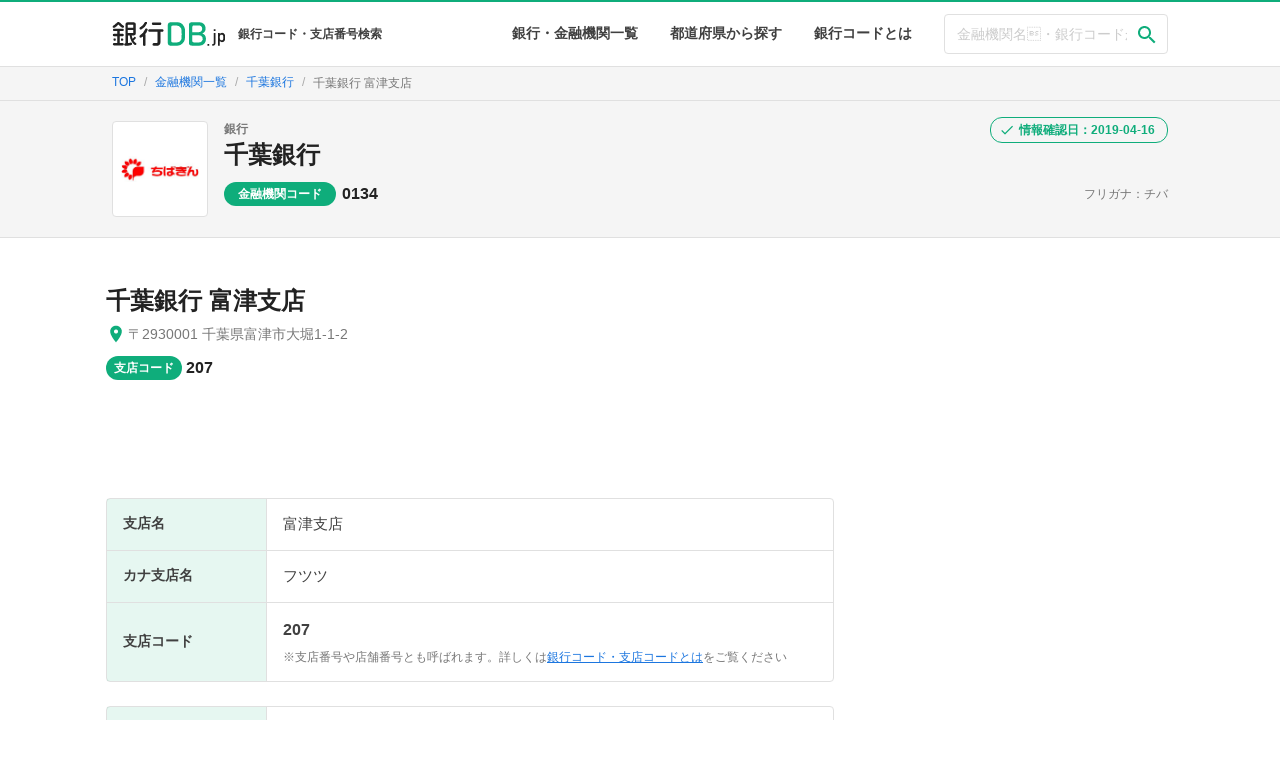

--- FILE ---
content_type: text/html; charset=utf-8
request_url: https://www.bankdb.jp/banks/0134/branches/74456
body_size: 28745
content:
<!DOCTYPE html><html lang="ja"><head><!-- Global site tag (gtag.js) - Google Analytics -->
<script async src="https://www.googletagmanager.com/gtag/js?id=UA-125470825-2"></script>
<script>
  window.dataLayer = window.dataLayer || [];
  function gtag(){dataLayer.push(arguments);}
  gtag('js', new Date());

  gtag('config', 'UA-125470825-2');
</script>
<meta name="viewport" content="width=device-width, initial-scale=1.0">
<meta charset="utf-8">
<title>千葉銀行 富津支店(支店番号:207) - 支店コード検索なら銀行DB.jp</title>
<meta name="description" content="千葉銀行 富津支店の支店コードは207です。富津支店の住所/地図/電話番号など最新の情報を掲載。千葉銀行の各支店の支店コード(支店番号)をはじめ、全国の銀行・信金・農協・漁協などの銀行コード(金融機関コード)や最新の支店情報を検索できます。">
<link rel="canonical" href="https://www.bankdb.jp/banks/0134/branches/74456"><meta name="csrf-param" content="authenticity_token" />
<meta name="csrf-token" content="5NCp8WR+SgSdQSZOIgvFOHU3uyecLeO2cZ5fEhr5fQtlxsbujw+Y88pyj9Al4lugqltHEbWF5hT2mqRzOJRnIQ==" /><link rel="stylesheet" media="all" href="https://d2r9oe5n2ilra8.cloudfront.net/assets/application-5ba166543762e84d60f52344b89e6f0c26b4b760b93d44e77e02b745cfd24dbe.css" crossorigin="anonymous" /><script src="https://d2r9oe5n2ilra8.cloudfront.net/assets/application-535b1683325c39ca2ce3be45968b99d1b03cfe2958efb3f0dfc96e60b6ca17ad.js" crossorigin="anonymous"></script><script>
  var _rollbarConfig = {
      accessToken: "9bb445596fd042238f2e0fdac29a92af",
      captureUncaught: true,
      captureUnhandledRejections: true,
      checkIgnore: function(isUncaught, args, payload) {
        if (isUncaught && args && args[0] && (args[0].indexOf("Script error") === 0 || args[0].indexOf("Blocked a frame with origin") === 0)) {
            return true;
        }
        return false;
      },
      payload: {
          environment: "production"
      }
  };
  // Rollbar Snippet
  !function(r){function e(n){if(o[n])return o[n].exports;var t=o[n]={exports:{},id:n,loaded:!1};return r[n].call(t.exports,t,t.exports,e),t.loaded=!0,t.exports}var o={};return e.m=r,e.c=o,e.p="",e(0)}([function(r,e,o){"use strict";var n=o(1),t=o(4);_rollbarConfig=_rollbarConfig||{},_rollbarConfig.rollbarJsUrl=_rollbarConfig.rollbarJsUrl||"https://cdnjs.cloudflare.com/ajax/libs/rollbar.js/2.4.6/rollbar.min.js",_rollbarConfig.async=void 0===_rollbarConfig.async||_rollbarConfig.async;var a=n.setupShim(window,_rollbarConfig),l=t(_rollbarConfig);window.rollbar=n.Rollbar,a.loadFull(window,document,!_rollbarConfig.async,_rollbarConfig,l)},function(r,e,o){"use strict";function n(r){return function(){try{return r.apply(this,arguments)}catch(r){try{console.error("[Rollbar]: Internal error",r)}catch(r){}}}}function t(r,e){this.options=r,this._rollbarOldOnError=null;var o=s++;this.shimId=function(){return o},"undefined"!=typeof window&&window._rollbarShims&&(window._rollbarShims[o]={handler:e,messages:[]})}function a(r,e){if(r){var o=e.globalAlias||"Rollbar";if("object"==typeof r[o])return r[o];r._rollbarShims={},r._rollbarWrappedError=null;var t=new p(e);return n(function(){e.captureUncaught&&(t._rollbarOldOnError=r.onerror,i.captureUncaughtExceptions(r,t,!0),i.wrapGlobals(r,t,!0)),e.captureUnhandledRejections&&i.captureUnhandledRejections(r,t,!0);var n=e.autoInstrument;return e.enabled!==!1&&(void 0===n||n===!0||"object"==typeof n&&n.network)&&r.addEventListener&&(r.addEventListener("load",t.captureLoad.bind(t)),r.addEventListener("DOMContentLoaded",t.captureDomContentLoaded.bind(t))),r[o]=t,t})()}}function l(r){return n(function(){var e=this,o=Array.prototype.slice.call(arguments,0),n={shim:e,method:r,args:o,ts:new Date};window._rollbarShims[this.shimId()].messages.push(n)})}var i=o(2),s=0,d=o(3),c=function(r,e){return new t(r,e)},p=d.bind(null,c);t.prototype.loadFull=function(r,e,o,t,a){var l=function(){var e;if(void 0===r._rollbarDidLoad){e=new Error("rollbar.js did not load");for(var o,n,t,l,i=0;o=r._rollbarShims[i++];)for(o=o.messages||[];n=o.shift();)for(t=n.args||[],i=0;i<t.length;++i)if(l=t[i],"function"==typeof l){l(e);break}}"function"==typeof a&&a(e)},i=!1,s=e.createElement("script"),d=e.getElementsByTagName("script")[0],c=d.parentNode;s.crossOrigin="",s.src=t.rollbarJsUrl,o||(s.async=!0),s.onload=s.onreadystatechange=n(function(){if(!(i||this.readyState&&"loaded"!==this.readyState&&"complete"!==this.readyState)){s.onload=s.onreadystatechange=null;try{c.removeChild(s)}catch(r){}i=!0,l()}}),c.insertBefore(s,d)},t.prototype.wrap=function(r,e,o){try{var n;if(n="function"==typeof e?e:function(){return e||{}},"function"!=typeof r)return r;if(r._isWrap)return r;if(!r._rollbar_wrapped&&(r._rollbar_wrapped=function(){o&&"function"==typeof o&&o.apply(this,arguments);try{return r.apply(this,arguments)}catch(o){var e=o;throw e&&("string"==typeof e&&(e=new String(e)),e._rollbarContext=n()||{},e._rollbarContext._wrappedSource=r.toString(),window._rollbarWrappedError=e),e}},r._rollbar_wrapped._isWrap=!0,r.hasOwnProperty))for(var t in r)r.hasOwnProperty(t)&&(r._rollbar_wrapped[t]=r[t]);return r._rollbar_wrapped}catch(e){return r}};for(var u="log,debug,info,warn,warning,error,critical,global,configure,handleUncaughtException,handleUnhandledRejection,captureEvent,captureDomContentLoaded,captureLoad".split(","),f=0;f<u.length;++f)t.prototype[u[f]]=l(u[f]);r.exports={setupShim:a,Rollbar:p}},function(r,e){"use strict";function o(r,e,o){if(r){var t;"function"==typeof e._rollbarOldOnError?t=e._rollbarOldOnError:r.onerror&&!r.onerror.belongsToShim&&(t=r.onerror,e._rollbarOldOnError=t);var a=function(){var o=Array.prototype.slice.call(arguments,0);n(r,e,t,o)};a.belongsToShim=o,r.onerror=a}}function n(r,e,o,n){r._rollbarWrappedError&&(n[4]||(n[4]=r._rollbarWrappedError),n[5]||(n[5]=r._rollbarWrappedError._rollbarContext),r._rollbarWrappedError=null),e.handleUncaughtException.apply(e,n),o&&o.apply(r,n)}function t(r,e,o){if(r){"function"==typeof r._rollbarURH&&r._rollbarURH.belongsToShim&&r.removeEventListener("unhandledrejection",r._rollbarURH);var n=function(r){var o,n,t;try{o=r.reason}catch(r){o=void 0}try{n=r.promise}catch(r){n="[unhandledrejection] error getting `promise` from event"}try{t=r.detail,!o&&t&&(o=t.reason,n=t.promise)}catch(r){t="[unhandledrejection] error getting `detail` from event"}o||(o="[unhandledrejection] error getting `reason` from event"),e&&e.handleUnhandledRejection&&e.handleUnhandledRejection(o,n)};n.belongsToShim=o,r._rollbarURH=n,r.addEventListener("unhandledrejection",n)}}function a(r,e,o){if(r){var n,t,a="EventTarget,Window,Node,ApplicationCache,AudioTrackList,ChannelMergerNode,CryptoOperation,EventSource,FileReader,HTMLUnknownElement,IDBDatabase,IDBRequest,IDBTransaction,KeyOperation,MediaController,MessagePort,ModalWindow,Notification,SVGElementInstance,Screen,TextTrack,TextTrackCue,TextTrackList,WebSocket,WebSocketWorker,Worker,XMLHttpRequest,XMLHttpRequestEventTarget,XMLHttpRequestUpload".split(",");for(n=0;n<a.length;++n)t=a[n],r[t]&&r[t].prototype&&l(e,r[t].prototype,o)}}function l(r,e,o){if(e.hasOwnProperty&&e.hasOwnProperty("addEventListener")){for(var n=e.addEventListener;n._rollbarOldAdd&&n.belongsToShim;)n=n._rollbarOldAdd;var t=function(e,o,t){n.call(this,e,r.wrap(o),t)};t._rollbarOldAdd=n,t.belongsToShim=o,e.addEventListener=t;for(var a=e.removeEventListener;a._rollbarOldRemove&&a.belongsToShim;)a=a._rollbarOldRemove;var l=function(r,e,o){a.call(this,r,e&&e._rollbar_wrapped||e,o)};l._rollbarOldRemove=a,l.belongsToShim=o,e.removeEventListener=l}}r.exports={captureUncaughtExceptions:o,captureUnhandledRejections:t,wrapGlobals:a}},function(r,e){"use strict";function o(r,e){this.impl=r(e,this),this.options=e,n(o.prototype)}function n(r){for(var e=function(r){return function(){var e=Array.prototype.slice.call(arguments,0);if(this.impl[r])return this.impl[r].apply(this.impl,e)}},o="log,debug,info,warn,warning,error,critical,global,configure,handleUncaughtException,handleUnhandledRejection,_createItem,wrap,loadFull,shimId,captureEvent,captureDomContentLoaded,captureLoad".split(","),n=0;n<o.length;n++)r[o[n]]=e(o[n])}o.prototype._swapAndProcessMessages=function(r,e){this.impl=r(this.options);for(var o,n,t;o=e.shift();)n=o.method,t=o.args,this[n]&&"function"==typeof this[n]&&("captureDomContentLoaded"===n||"captureLoad"===n?this[n].apply(this,[t[0],o.ts]):this[n].apply(this,t));return this},r.exports=o},function(r,e){"use strict";r.exports=function(r){return function(e){if(!e&&!window._rollbarInitialized){r=r||{};for(var o,n,t=r.globalAlias||"Rollbar",a=window.rollbar,l=function(r){return new a(r)},i=0;o=window._rollbarShims[i++];)n||(n=o.handler),o.handler._swapAndProcessMessages(l,o.messages);window[t]=n,window._rollbarInitialized=!0}}}}]);
  // End Rollbar Snippet
</script>
</head><body><svg aria-hidden="true" style="position: absolute; width: 0; height: 0; overflow: hidden;" version="1.1" xmlns="http://www.w3.org/2000/svg" xmlns:xlink="http://www.w3.org/1999/xlink">
<defs>
<symbol id="icon-time" viewBox="0 0 24 24">
<title>time</title>
<path d="M12.516 6.984v5.25l4.5 2.672-0.75 1.266-5.25-3.188v-6h1.5zM12 20.016c4.406 0 8.016-3.609 8.016-8.016s-3.609-8.016-8.016-8.016-8.016 3.609-8.016 8.016 3.609 8.016 8.016 8.016zM12 2.016c5.531 0 9.984 4.453 9.984 9.984s-4.453 9.984-9.984 9.984-9.984-4.453-9.984-9.984 4.453-9.984 9.984-9.984z"></path>
</symbol>
<symbol id="icon-account_balance" viewBox="0 0 24 24">
<title>account_balance</title>
<path d="M11.484 0.984l9.516 5.016v2.016h-18.984v-2.016zM15.984 9.984h3v7.031h-3v-7.031zM2.016 21.984v-3h18.984v3h-18.984zM9.984 9.984h3v7.031h-3v-7.031zM3.984 9.984h3v7.031h-3v-7.031z"></path>
</symbol>
<symbol id="icon-flag" viewBox="0 0 24 24">
<title>flag</title>
<path d="M14.391 6h5.625v9.984h-7.031l-0.375-1.969h-5.625v6.984h-1.969v-17.016h9z"></path>
</symbol>
<symbol id="icon-building" viewBox="0 0 24 24">
<title>building</title>
<path d="M18 15v2.016h-2.016v-2.016h2.016zM18 11.016v1.969h-2.016v-1.969h2.016zM20.016 18.984v-9.984h-8.016v2.016h2.016v1.969h-2.016v2.016h2.016v2.016h-2.016v1.969h8.016zM9.984 6.984v-1.969h-1.969v1.969h1.969zM9.984 11.016v-2.016h-1.969v2.016h1.969zM9.984 15v-2.016h-1.969v2.016h1.969zM9.984 18.984v-1.969h-1.969v1.969h1.969zM6 6.984v-1.969h-2.016v1.969h2.016zM6 11.016v-2.016h-2.016v2.016h2.016zM6 15v-2.016h-2.016v2.016h2.016zM6 18.984v-1.969h-2.016v1.969h2.016zM12 6.984h9.984v14.016h-19.969v-18h9.984v3.984z"></path>
</symbol>
<symbol id="icon-phone" viewBox="0 0 24 24">
<title>phone</title>
<path d="M6.609 10.781c1.453 2.813 3.797 5.156 6.609 6.609l2.203-2.203c0.281-0.281 0.703-0.375 1.031-0.234 1.125 0.375 2.344 0.563 3.563 0.563 0.563 0 0.984 0.422 0.984 0.984v3.516c0 0.563-0.422 0.984-0.984 0.984-9.375 0-17.016-7.641-17.016-17.016 0-0.563 0.422-0.984 0.984-0.984h3.516c0.563 0 0.984 0.422 0.984 0.984 0 1.266 0.188 2.438 0.563 3.563 0.094 0.328 0.047 0.75-0.234 1.031z"></path>
</symbol>
<symbol id="icon-check" viewBox="0 0 24 24">
<title>check</title>
<path d="M9 16.172l10.594-10.594 1.406 1.406-12 12-5.578-5.578 1.406-1.406z"></path>
</symbol>
<symbol id="icon-check1" viewBox="0 0 24 24">
<title>check1</title>
<path d="M9.984 17.016l9-9-1.406-1.453-7.594 7.594-3.563-3.563-1.406 1.406zM12 2.016c5.531 0 9.984 4.453 9.984 9.984s-4.453 9.984-9.984 9.984-9.984-4.453-9.984-9.984 4.453-9.984 9.984-9.984z"></path>
</symbol>
<symbol id="icon-close" viewBox="0 0 24 24">
<title>close</title>
<path d="M18.984 6.422l-5.578 5.578 5.578 5.578-1.406 1.406-5.578-5.578-5.578 5.578-1.406-1.406 5.578-5.578-5.578-5.578 1.406-1.406 5.578 5.578 5.578-5.578z"></path>
</symbol>
<symbol id="icon-payment" viewBox="0 0 24 24">
<title>payment</title>
<path d="M20.016 8.016v-2.016h-16.031v2.016h16.031zM20.016 18v-6h-16.031v6h16.031zM20.016 3.984c1.125 0 1.969 0.891 1.969 2.016v12c0 1.125-0.844 2.016-1.969 2.016h-16.031c-1.125 0-1.969-0.891-1.969-2.016v-12c0-1.125 0.844-2.016 1.969-2.016h16.031z"></path>
</symbol>
<symbol id="icon-error" viewBox="0 0 24 24">
<title>error</title>
<path d="M12.984 12.984v-6h-1.969v6h1.969zM12.984 17.016v-2.016h-1.969v2.016h1.969zM12 2.016c5.531 0 9.984 4.453 9.984 9.984s-4.453 9.984-9.984 9.984-9.984-4.453-9.984-9.984 4.453-9.984 9.984-9.984z"></path>
</symbol>
<symbol id="icon-help" viewBox="0 0 24 24">
<title>help</title>
<path d="M15.047 11.25c0.563-0.563 0.938-1.359 0.938-2.25 0-2.203-1.781-3.984-3.984-3.984s-3.984 1.781-3.984 3.984h1.969c0-1.078 0.938-2.016 2.016-2.016s2.016 0.938 2.016 2.016c0 0.563-0.234 1.031-0.609 1.406l-1.219 1.266c-0.703 0.75-1.172 1.734-1.172 2.813v0.516h1.969c0-1.5 0.469-2.063 1.172-2.813zM12.984 18.984v-1.969h-1.969v1.969h1.969zM12 2.016c5.531 0 9.984 4.453 9.984 9.984s-4.453 9.984-9.984 9.984-9.984-4.453-9.984-9.984 4.453-9.984 9.984-9.984z"></path>
</symbol>
<symbol id="icon-restore" viewBox="0 0 24 24">
<title>restore</title>
<path d="M12 8.016h1.5v4.219l3.516 2.109-0.75 1.219-4.266-2.578v-4.969zM12.984 3c4.969 0 9 4.031 9 9s-4.031 9-9 9c-2.484 0-4.688-0.984-6.328-2.625l1.406-1.453c1.266 1.266 3 2.063 4.922 2.063 3.891 0 7.031-3.094 7.031-6.984s-3.141-6.984-7.031-6.984-6.984 3.094-6.984 6.984h3l-4.031 4.031-0.094-0.141-3.891-3.891h3c0-4.969 4.031-9 9-9z"></path>
</symbol>
<symbol id="icon-info_outline" viewBox="0 0 24 24">
<title>info_outline</title>
<path d="M11.016 9v-2.016h1.969v2.016h-1.969zM12 20.016c4.406 0 8.016-3.609 8.016-8.016s-3.609-8.016-8.016-8.016-8.016 3.609-8.016 8.016 3.609 8.016 8.016 8.016zM12 2.016c5.531 0 9.984 4.453 9.984 9.984s-4.453 9.984-9.984 9.984-9.984-4.453-9.984-9.984 4.453-9.984 9.984-9.984zM11.016 17.016v-6h1.969v6h-1.969z"></path>
</symbol>
<symbol id="icon-tab" viewBox="0 0 24 24">
<title>tab</title>
<path d="M14.016 3h6.984v6.984h-2.016v-3.563l-9.797 9.797-1.406-1.406 9.797-9.797h-3.563v-2.016zM18.984 18.984v-6.984h2.016v6.984c0 1.078-0.938 2.016-2.016 2.016h-13.969c-1.125 0-2.016-0.938-2.016-2.016v-13.969c0-1.078 0.891-2.016 2.016-2.016h6.984v2.016h-6.984v13.969h13.969z"></path>
</symbol>
<symbol id="icon-map" viewBox="0 0 24 24">
<title>map</title>
<path d="M12 11.484c1.359 0 2.484-1.125 2.484-2.484s-1.125-2.484-2.484-2.484-2.484 1.125-2.484 2.484 1.125 2.484 2.484 2.484zM12 2.016c3.891 0 6.984 3.094 6.984 6.984 0 5.25-6.984 12.984-6.984 12.984s-6.984-7.734-6.984-12.984c0-3.891 3.094-6.984 6.984-6.984z"></path>
</symbol>
<symbol id="icon-refresh" viewBox="0 0 24 24">
<title>refresh</title>
<path d="M17.672 6.328l2.344-2.344v7.031h-7.031l3.234-3.234c-1.078-1.078-2.578-1.781-4.219-1.781-3.328 0-6 2.672-6 6s2.672 6 6 6c2.625 0 4.875-1.641 5.672-3.984h2.063c-0.891 3.469-3.984 6-7.734 6-4.406 0-7.969-3.609-7.969-8.016s3.563-8.016 7.969-8.016c2.203 0 4.219 0.891 5.672 2.344z"></path>
</symbol>
<symbol id="icon-search" viewBox="0 0 24 24">
<title>search</title>
<path d="M9.516 14.016c2.484 0 4.5-2.016 4.5-4.5s-2.016-4.5-4.5-4.5-4.5 2.016-4.5 4.5 2.016 4.5 4.5 4.5zM15.516 14.016l4.969 4.969-1.5 1.5-4.969-4.969v-0.797l-0.281-0.281c-1.125 0.984-2.625 1.547-4.219 1.547-3.609 0-6.516-2.859-6.516-6.469s2.906-6.516 6.516-6.516 6.469 2.906 6.469 6.516c0 1.594-0.563 3.094-1.547 4.219l0.281 0.281h0.797z"></path>
</symbol>
</defs>
</svg>
<header class="main-header"><div class="container header-content"><div class="header-title"><a class="header-logo" href="/"><img src="https://d2r9oe5n2ilra8.cloudfront.net/assets/logo-3b660d9a2c2717ac081ebe60aa96fe7ec53014931e902b85a617944b0cc000f6.svg" /><span class="header-description">銀行コード・支店番号検索</span></a></div><div class="global-nav"><ul class="nav-list"><li class="nav-item"><a href="/banks">銀行・金融機関一覧</a></li><li class="nav-item"><a href="/banks/prefs">都道府県から探す</a></li><li class="nav-item"><a href="/support/overview">銀行コードとは</a></li></ul><div class="header-search"><form action="/banks/search" accept-charset="UTF-8" method="get"><input name="utf8" type="hidden" value="&#x2713;" /><div class="header-search-input"><input class="search-input" placeholder="金融機関名・銀行コードから探す" type="text" name="keyword" id="keyword" /><button class="search-submit" type="submit"><svg class="icon"><use xlink:href="#icon-search"></use></svg></button></div></form></div></div></div></header><div class="c-breadcrumb"><div class="container"><div class="breadcrumbs"><span itemscope="itemscope" itemtype="http://data-vocabulary.org/Breadcrumb"><a itemprop="url" href="/"><span itemprop="title">TOP</span></a></span><span itemscope="itemscope" itemtype="http://data-vocabulary.org/Breadcrumb"><a itemprop="url" href="/banks"><span itemprop="title">金融機関一覧</span></a></span><span itemscope="itemscope" itemtype="http://data-vocabulary.org/Breadcrumb"><a itemprop="url" href="/banks/0134"><span itemprop="title">千葉銀行</span></a></span><span itemscope="itemscope" itemtype="http://data-vocabulary.org/Breadcrumb"><span class="current" itemprop="title">千葉銀行 富津支店</span></span></div></div></div><div class="c-bank-header"><div class="container bank-header-content"><div class="bank-thumb"><img src="https://d2r9oe5n2ilra8.cloudfront.net/assets/bank_logo/01/0134-13f655cba145a784386aa74b029cb988f19cf49f3034c628a65231e4677bc9ba.png" /></div><div class="bank-info"><p class="bank-specify">銀行</p><div class="bank-name heading1"><a href="/banks/0134">千葉銀行</a></div><div class="bank-detail"><div class="c-bank-code"><dl><dt class="tag">金融機関コード</dt><dd class="code heading4">0134</dd></dl></div><div class="c-bank-readings"><p class="name-kana">フリガナ：チバ</p></div></div></div><div class="update-info-tag"><svg class="icon"><use xlink:href="#icon-check"></use></svg><span class="date">情報確認日：2019-04-16</span></div></div></div><div class="container columned"><div class="main"><section class="branch-detail"><header class="branch-detail-header"><h1 class="heading1 branch-name">千葉銀行 富津支店</h1><p class="info-text branch-place"><svg class="icon"><use xlink:href="#icon-map"></use></svg>〒2930001 千葉県富津市大堀1-1-2</p><dl class="c-branch-code"><dt class="tag label">支店コード</dt><dd class="heading4 branch-code">207</dd></dl></header><div class="display-wrapper"><script async src="//pagead2.googlesyndication.com/pagead/js/adsbygoogle.js"></script>
<ins class="adsbygoogle"
     style="display:inline-block;width:728px;height:90px"
     data-ad-client="ca-pub-1988126343024867"
     data-ad-slot="5508083298"></ins>
<script>
(adsbygoogle = window.adsbygoogle || []).push({});
</script>
</div><div class="branch-detail-content"><table class="branch-detail-table"><tr><th>支店名</th><td>富津支店</td></tr><tr><th>カナ支店名</th><td>フツツ</td></tr><tr><th>支店コード</th><td><p class="branch-code">207</p><p class="branch-code-info">※支店番号や店舗番号とも呼ばれます。詳しくは<a href="/support/overview">銀行コード・支店コードとは</a>をご覧ください</p></td></tr></table><table class="branch-detail-table"><tr><th>住所</th><td><div class="adress-content"><p class="zipcode">〒293-0001</p><p class="adress">千葉県富津市大堀1-1-2</p><div class="c-view-map"><a class="view-map secondary-s-btn" target="_blank" href="http://maps.google.com/maps?q=%E5%8D%83%E8%91%89%E9%8A%80%E8%A1%8C%E5%AF%8C%E6%B4%A5%E6%94%AF%E5%BA%97+%E5%8D%83%E8%91%89%E7%9C%8C%E5%AF%8C%E6%B4%A5%E5%B8%82%E5%A4%A7%E5%A0%801-1-2"><span>地図を見る</span><svg class="icon"><use xlink:href="#icon-tab"></use></svg></a></div></div></td></tr><tr><th>電話番号</th><td><p class="tel"><svg class="icon"><use xlink:href="#icon-phone"></use></svg>0439-87-1121</p></td></tr><tr><th>URL</th><td><a target="_blank" class="external-link" href="http://www.chibabank.co.jp/">http://www.chibabank.co.jp/<svg class="icon"><use xlink:href="#icon-tab"></use></svg></a></td></tr></table></div><div class="branch-description"><h6 class="heading6 branch-description-title"><svg class="icon"><use xlink:href="#icon-info_outline"></use></svg>このページについて</h6><p>このページは千葉銀行富津支店(千葉県富津市)の支店情報ページです。<br />千葉銀行富津支店の支店コードは207です。<br />また、<a href="/banks/0134">千葉銀行の銀行コード</a>は0134です。</p></div></section><div class="l-rect"><script async src="//pagead2.googlesyndication.com/pagead/js/adsbygoogle.js"></script>
<ins class="adsbygoogle"
     style="display:inline-block;width:336px;height:280px"
     data-ad-client="ca-pub-1988126343024867"
     data-ad-slot="6578176322"></ins>
<script>
(adsbygoogle = window.adsbygoogle || []).push({});
</script>
<script async src="//pagead2.googlesyndication.com/pagead/js/adsbygoogle.js"></script>
<ins class="adsbygoogle"
     style="display:inline-block;width:336px;height:280px"
     data-ad-client="ca-pub-1988126343024867"
     data-ad-slot="6578176322"></ins>
<script>
(adsbygoogle = window.adsbygoogle || []).push({});
</script>
</div><aside class="aside-section"><div class="aside-title neighboring-branch-header"><h4 class="heading4">千葉銀行の近隣支店</h4></div><div class="neighboring-branch-cnotent"><div class="c-branch-item"><a href="/banks/0134/branches/74457"><h4 class="heading3 branch-name">大佐和支店</h4><p class="info-text branch-place"><svg class="icon"><use xlink:href="#icon-map"></use></svg><span>〒293-0001 千葉県富津市大堀1-1-2富津支店内</span></p><dl class="c-branch-code"><dt class="tag label">支店コード</dt><dd class="heading5 branch-code">209</dd></dl></a></div><div class="c-branch-item"><a href="/banks/0134/branches/74458"><h4 class="heading3 branch-name">湊支店</h4><p class="info-text branch-place"><svg class="icon"><use xlink:href="#icon-map"></use></svg><span>〒299-1607 千葉県富津市湊212-1</span></p><dl class="c-branch-code"><dt class="tag label">支店コード</dt><dd class="heading5 branch-code">211</dd></dl></a></div></div></aside><aside class="aside-section other-banks-branch"><h4 class="heading4 aside-title other-banks-branch-title"><svg class="icon"><use xlink:href="#icon-info_outline"></use></svg>富津市には、他にも以下の金融機関があります。</h4><div class="c-other-banks-branch-list"><div class="other-banks-branch-item"><a href="/banks/0522/branches/91063"><div class="bank-thumb"><img src="https://d2r9oe5n2ilra8.cloudfront.net/assets/bank_logo/05/0522-cbf31b379547c7e113ddc42186e4646e4292454ced6ca53288ea3d2bafb4c453.png" /></div><div class="bank-text"><h5 class="heading3 bank-branch-name">京葉銀行 富津支店</h5><p class="info-text branch-place"><svg class="icon"><use xlink:href="#icon-map"></use></svg>〒293-0001 千葉県富津市大堀2197-1</p><div class="c-code-list"><dl class="c-bank-code code-item"><dt class="tag label">金融機関コード</dt><dd class="heading5 branch-code">0522</dd></dl><dl class="c-branch-code code-item"><dt class="tag label">支店コード</dt><dd class="heading5 branch-code">505</dd></dl></div></div></a></div><div class="other-banks-branch-item"><a href="/banks/1260/branches/81630"><div class="bank-thumb"><img src="https://d2r9oe5n2ilra8.cloudfront.net/assets/bank_logo/12/1260-e7235e2d04452ffa5bf6e44c6e84f509bb7da3815b0c00b674f3ebe1b2a634b3.png" /></div><div class="bank-text"><h5 class="heading3 bank-branch-name">千葉信用金庫 富津支店</h5><p class="info-text branch-place"><svg class="icon"><use xlink:href="#icon-map"></use></svg>〒293-0001 千葉県富津市大堀2-2-1</p><div class="c-code-list"><dl class="c-bank-code code-item"><dt class="tag label">金融機関コード</dt><dd class="heading5 branch-code">1260</dd></dl><dl class="c-branch-code code-item"><dt class="tag label">支店コード</dt><dd class="heading5 branch-code">125</dd></dl></div></div></a></div><div class="other-banks-branch-item"><a href="/banks/2190/branches/87843"><div class="bank-thumb"><img src="https://d2r9oe5n2ilra8.cloudfront.net/assets/bank_logo/21/2190-eaa68266b558f0823b46d6fb720006975490b417376cc2f76d93c8c0594f0055.png" /></div><div class="bank-text"><h5 class="heading3 bank-branch-name">君津信用組合 富津支店</h5><p class="info-text branch-place"><svg class="icon"><use xlink:href="#icon-map"></use></svg>〒293-0001 千葉県富津市大堀511-1</p><div class="c-code-list"><dl class="c-bank-code code-item"><dt class="tag label">金融機関コード</dt><dd class="heading5 branch-code">2190</dd></dl><dl class="c-branch-code code-item"><dt class="tag label">支店コード</dt><dd class="heading5 branch-code">012</dd></dl></div></div></a></div><div class="other-banks-branch-item"><a href="/banks/4909/branches/64069"><div class="bank-thumb"><img src="https://d2r9oe5n2ilra8.cloudfront.net/assets/bank_logo/49/4909-a70b8375a0ea8038bb83494699b1037938d1341db5c10a47f902e030a019ea40.png" /></div><div class="bank-text"><h5 class="heading3 bank-branch-name">君津市農業協同組合 大佐和支店</h5><p class="info-text branch-place"><svg class="icon"><use xlink:href="#icon-map"></use></svg>〒293-0043 千葉県富津市岩瀬157-1</p><div class="c-code-list"><dl class="c-bank-code code-item"><dt class="tag label">金融機関コード</dt><dd class="heading5 branch-code">4909</dd></dl><dl class="c-branch-code code-item"><dt class="tag label">支店コード</dt><dd class="heading5 branch-code">026</dd></dl></div></div></a></div></div></aside><aside class="aside-section"><h4 class="heading4 aside-title">関連するページ</h4><div class="c-related-link-list"><div class="related-link-item"><a class="view-more-link" href="/banks/0134/branches/prefs/12">千葉県の千葉銀行支店一覧</a></div><div class="related-link-item"><a class="view-more-link" href="/banks/prefs/12">千葉県の金融機関支店一覧</a></div><div class="related-link-item"><a class="view-more-link" href="/banks/0134/branches/cities/12226">富津市の千葉銀行支店一覧</a></div><div class="related-link-item"><a class="view-more-link" href="/banks/cities/12226">富津市の金融機関支店一覧</a></div></div></aside></div><div class="side"><script async src="//pagead2.googlesyndication.com/pagead/js/adsbygoogle.js"></script>
<ins class="adsbygoogle"
     style="display:block"
     data-ad-client="ca-pub-1988126343024867"
     data-ad-slot="1369247525"
     data-ad-format="auto"
     data-full-width-responsive="true"></ins>
<script>
(adsbygoogle = window.adsbygoogle || []).push({});
</script>
<section class="side-section c-bank-basic-info"><h4 class="heading4 side-section-title">千葉銀行の基本情報</h4><div class="bank-info-content"><dl><dt>金融機関コード(銀行コード・全銀コード)</dt><dd>0134</dd></dl><dl><dt>金融機関名</dt><dd><a href="/banks/0134">千葉銀行</a></dd></dl><dl><dt>金融機関名カナ</dt><dd>チバ</dd></dl><dl><dt>URL</dt><dd><a target="blank" href="http://www.chibabank.co.jp/">http://www.chibabank.co.jp/<svg class="icon"><use xlink:href="#icon-tab"></use></svg></a></dd></dl></div></section><section class="side-section c-similar-bank-list"><h4 class="heading4 side-section-title">類似している金融機関</h4><div class="similar-bank-list"><div class="c-bank-item"><a href="/banks/0135"><div class="bank-item-thumb"><img src="https://d2r9oe5n2ilra8.cloudfront.net/assets/bank_logo/01/0135-08e836adf4c979a76b10077b557afd60d0c9da8200d94044b1a7b231f8ce0156.png" /></div><div class="bank-item-text"><p class="bank-item-name">千葉興業銀行</p><p class="bank-item-code">金融機関コード：0135</p></div></a></div><div class="c-bank-item"><a href="/banks/0137"><div class="bank-item-thumb"><img src="https://d2r9oe5n2ilra8.cloudfront.net/assets/bank_logo/01/0137-f310a832c07a3c796874c9e0f532be047210b0b39dffef8ceb7e15ad1db3ceb0.png" /></div><div class="bank-item-text"><p class="bank-item-name">きらぼし銀行</p><p class="bank-item-code">金融機関コード：0137</p></div></a></div><div class="c-bank-item"><a href="/banks/0138"><div class="bank-item-thumb"><img src="https://d2r9oe5n2ilra8.cloudfront.net/assets/bank_logo/01/0138-974a9e7e1491d9da1b8cca358fd31598b3e9add2daac93b4ba80fb19464d91ba.png" /></div><div class="bank-item-text"><p class="bank-item-name">横浜銀行</p><p class="bank-item-code">金融機関コード：0138</p></div></a></div></div><div class="c-view-all-banks"><a class="view-more-link" href="/banks">すべての金融機関を見る</a></div></section></div></div><footer class="main-footer"><div class="container footer-container"><p class="copyright">Copryright &copy; Bank DB.jp All rights reserved.</p><nav class="footer-nav"><ul class="footer-nav-list"><li class="footer-nav-item"><a href="/support/privacy_policy">プライバシーポリシー</a></li><li class="footer-nav-item"><a href="https://form.run/@bankdb" target="_blank">問い合わせ</a></li></ul></nav></div></footer></body></html>

--- FILE ---
content_type: text/html; charset=utf-8
request_url: https://www.google.com/recaptcha/api2/aframe
body_size: 268
content:
<!DOCTYPE HTML><html><head><meta http-equiv="content-type" content="text/html; charset=UTF-8"></head><body><script nonce="iLO0uYVE_Khdk8SImxXlMw">/** Anti-fraud and anti-abuse applications only. See google.com/recaptcha */ try{var clients={'sodar':'https://pagead2.googlesyndication.com/pagead/sodar?'};window.addEventListener("message",function(a){try{if(a.source===window.parent){var b=JSON.parse(a.data);var c=clients[b['id']];if(c){var d=document.createElement('img');d.src=c+b['params']+'&rc='+(localStorage.getItem("rc::a")?sessionStorage.getItem("rc::b"):"");window.document.body.appendChild(d);sessionStorage.setItem("rc::e",parseInt(sessionStorage.getItem("rc::e")||0)+1);localStorage.setItem("rc::h",'1769231075141');}}}catch(b){}});window.parent.postMessage("_grecaptcha_ready", "*");}catch(b){}</script></body></html>

--- FILE ---
content_type: text/css
request_url: https://d2r9oe5n2ilra8.cloudfront.net/assets/application-5ba166543762e84d60f52344b89e6f0c26b4b760b93d44e77e02b745cfd24dbe.css
body_size: 7587
content:
/*!
 * ress.css • v1.2.2
 * MIT License
 * github.com/filipelinhares/ress
 */html{box-sizing:border-box;overflow-y:scroll;-webkit-text-size-adjust:100%}*,::before,::after{background-repeat:no-repeat;box-sizing:inherit}::before,::after{text-decoration:inherit;vertical-align:inherit}*{padding:0;margin:0}audio:not([controls]){display:none;height:0}hr{overflow:visible}article,aside,details,figcaption,figure,footer,header,main,menu,nav,section,summary{display:block}summary{display:list-item}small{font-size:80%}[hidden],template{display:none}abbr[title]{border-bottom:1px dotted;text-decoration:none}a{background-color:transparent;-webkit-text-decoration-skip:objects}a:active,a:hover{outline-width:0}code,kbd,pre,samp{font-family:monospace, monospace}b,strong{font-weight:bolder}dfn{font-style:italic}mark{background-color:#ff0;color:#000}sub,sup{font-size:75%;line-height:0;position:relative;vertical-align:baseline}sub{bottom:-0.25em}sup{top:-0.5em}input{border-radius:0}button,[type="button"],[type="reset"],[type="submit"],[role="button"]{cursor:pointer}[disabled]{cursor:default}[type="number"]{width:auto}[type="search"]{-webkit-appearance:textfield}[type="search"]::-webkit-search-cancel-button,[type="search"]::-webkit-search-decoration{-webkit-appearance:none}textarea{overflow:auto;resize:vertical}button,input,optgroup,select,textarea{font:inherit}optgroup{font-weight:bold}button{overflow:visible}button::-moz-focus-inner,[type="button"]::-moz-focus-inner,[type="reset"]::-moz-focus-inner,[type="submit"]::-moz-focus-inner{border-style:0;padding:0}button:-moz-focusring,[type="button"]::-moz-focus-inner,[type="reset"]::-moz-focus-inner,[type="submit"]::-moz-focus-inner{outline:1px dotted ButtonText}button,html [type="button"],[type="reset"],[type="submit"]{-webkit-appearance:button}button,select{text-transform:none}button,input,select,textarea{background-color:transparent;border-style:none;color:inherit}select{-moz-appearance:none;-webkit-appearance:none}select::-ms-expand{display:none}select::-ms-value{color:currentColor}legend{border:0;color:inherit;display:table;max-width:100%;white-space:normal}::-webkit-file-upload-button{-webkit-appearance:button;font:inherit}[type="search"]{-webkit-appearance:textfield;outline-offset:-2px}img{border-style:none}progress{vertical-align:baseline}svg:not(:root){overflow:hidden}audio,canvas,progress,video{display:inline-block}@media screen{[hidden~="screen"]{display:inherit}[hidden~="screen"]:not(:active):not(:focus):not(:target){position:absolute !important;clip:rect(0 0 0 0) !important}}[aria-busy="true"]{cursor:progress}[aria-controls]{cursor:pointer}[aria-disabled]{cursor:default}::-moz-selection{background-color:#b3d4fc;color:#000;text-shadow:none}::-moz-selection{background-color:#b3d4fc;color:#000;text-shadow:none}::selection{background-color:#b3d4fc;color:#000;text-shadow:none}ul,ol{list-style:none}body{display:flex;flex-direction:column;min-height:100vh;color:#404040;-webkit-font-smoothing:antialiased;-moz-osx-font-smoothing:grayscale;font-family:"SF Pro JP", "SF Pro Text", "Hiragino Kaku Gothic Pro", "ヒラギノ角ゴ Pro W3", メイリオ, Meiryo, "ＭＳ Ｐゴシック", "Helvetica Neue", Helvetica, Arial, sans-serif}a{color:#1C76DF}@media screen and (min-width: 641px){.c-breadcrumb{background:#f5f5f5;border-bottom:1px solid #e0e0e0}.c-breadcrumb .breadcrumbs{padding:8px 20px;display:flex;font-size:12px}.c-breadcrumb .breadcrumbs>span{color:#777}.c-breadcrumb .breadcrumbs>span:after{content:"/";margin:0 8px;opacity:0.6}.c-breadcrumb .breadcrumbs>span:last-child:after{display:none}.c-breadcrumb .breadcrumbs a{text-decoration:none;color:#1C76DF;line-height:1}.secondary-s-btn{border:1px solid #0FAD7B;background:#fff;border-radius:4px;display:inline-block;line-height:1;text-decoration:none;color:#0FAD7B;text-align:center;transition:0.2s;font-size:14px;padding:9px 12px;vertical-align:middle}.secondary-s-btn:hover{background:#0FAD7B;color:#fff}.secondary-s-btn:hover .icon{fill:#fff !important}.secondary-btn{border:1px solid #0FAD7B;background:#fff;border-radius:4px;display:inline-block;line-height:1;text-decoration:none;color:#0FAD7B;text-align:center;transition:0.2s;font-size:16px;padding:16px 12px;vertical-align:middle;font-weight:bold}.secondary-btn:hover{background:#0FAD7B;color:#fff}.secondary-btn:hover .icon{fill:#fff !important}.primary-btn{border:1px solid #0b7e5a;box-shadow:0 3px 0 #0b7e5a;background:#0FAD7B;border-radius:4px;display:inline-block;line-height:1;text-decoration:none;color:#fff;text-align:center;font-size:16px;padding:16px 12px;vertical-align:middle;font-weight:bold}.section-title{margin-bottom:12px;-webkit-font-feature-settings:"palt";font-feature-settings:"palt";letter-spacing:1px;display:flex;align-items:center}.section-title .icon{width:24px;height:24px;margin-right:8px;fill:#777}.aside-title{display:flex;align-items:center;padding-bottom:12px;border-bottom:1px solid #e0e0e0}.aside-title .bank-name{font-size:14px;font-weight:normal;margin-left:auto}.aside-title .bank-name:before{content:"-";display:inline-block;margin-right:4px}.index-main-section{margin-bottom:56px}.aside-section{margin-bottom:56px}.l-rect{display:flex;justify-content:center;align-items:center;width:100%;margin:0 auto 48px}.l-rect .rect-display{margin:0 12px}.view-more-link{font-size:16px;color:#1C76DF;text-decoration:none}.view-more-link:after{content:"";box-sizing:border-box;display:inline-block;width:6px;height:8px;border-left:6px solid #1C76DF;border-top:4px solid transparent;border-bottom:4px solid transparent;margin:-2px 0 0 4px;vertical-align:middle}.view-more-link:hover{text-decoration:underline}.btn-link-item{background:#fff;font-size:12px;text-decoration:none;color:#1C76DF;line-height:1;display:inline-block;border-radius:4px;border:1px solid #e0e0e0;padding:6px 12px 6px 6px;position:relative;box-shadow:0 2px 0 #e0e0e0;transition:0.2s}.btn-link-item:after{position:absolute}.btn-link-item:hover{background:rgba(28,118,223,0.06);border-color:rgba(28,118,223,0.5)}.btn-link-item.page-link:after{content:"";box-sizing:border-box;display:inline-block;width:5px;height:5px;border-top:5px solid #1C76DF;border-left:2.5px solid transparent;border-right:2.5px solid transparent;top:calc(50% - 2px);right:4px}.btn-link-item.transition-link:after{content:"";box-sizing:border-box;display:inline-block;width:4px;height:6px;border-left:4px solid #1C76DF;border-top:3px solid transparent;border-bottom:3px solid transparent;top:calc(50% - 2px);right:6px}.btn-link-item.disable-link-item{color:#ccc;opacity:0.75}.btn-link-item.disable-link-item:after{content:"";box-sizing:border-box;display:inline-block;width:4px;height:6px;border-left:4px solid #e0e0e0;border-top:3px solid transparent;border-bottom:3px solid transparent;top:calc(50% - 2px);right:6px}.btn-link-item.disable-link-item:hover{background:#fff;border-color:#e0e0e0}.c-page-info{padding:12px 0;display:flex;align-items:center}.c-page-info .page-count-info{font-size:14px;font-weight:bold;color:#404040;vertical-align:bottom}.c-page-info .page-count-info .count{font-size:16px}.c-pagination{display:flex;align-items:center;margin-left:auto}.c-pagination .page-counter{font-size:14px;color:#404040}.pagination{margin-left:24px;display:flex;border:1px solid #e0e0e0;border-radius:4px;overflow:hidden;background:#fff}.pagination .page{border-right:1px solid #e0e0e0}.pagination .page:last-child{border-right:none}.pagination .current{display:flex;align-items:center;justify-content:center;min-height:36px;min-width:36px;padding:0 12px;line-height:1;font-size:14px;color:#fff;font-weight:bold;background:#0FAD7B}.pagination a,.pagination .gap{display:flex;align-items:center;justify-content:center;min-height:36px;min-width:36px;padding:0 12px;line-height:1;font-size:14px;text-decoration:none;font-weight:bold}.pagination .gap{color:#777}.pagination a{transition:0.2s;color:#0FAD7B}.pagination a:hover{background:#0FAD7B;color:#fff}.pagination .prev a:after{content:"";box-sizing:border-box;display:inline-block;width:6px;height:8px;border-right:6px solid #0FAD7B;border-top:4px solid transparent;border-bottom:4px solid transparent;transition:0.2s}.pagination .prev a:hover:after{content:"";box-sizing:border-box;display:inline-block;width:6px;height:8px;border-right:6px solid #fff;border-top:4px solid transparent;border-bottom:4px solid transparent}.pagination .next a:after{content:"";box-sizing:border-box;display:inline-block;width:6px;height:8px;border-left:6px solid #0FAD7B;border-top:4px solid transparent;border-bottom:4px solid transparent;transition:0.2s}.pagination .next a:hover:after{content:"";box-sizing:border-box;display:inline-block;width:6px;height:8px;border-left:6px solid #fff;border-top:4px solid transparent;border-bottom:4px solid transparent}.tag{display:inline-block;height:24px;line-height:1;padding:6px 8px;border-radius:12px;font-size:12px;font-weight:bold;text-align:center;color:#fff;background:#0FAD7B}.heading1,.heading2,.heading3,.heading4,.heading5,.heading6{font-weight:bold;color:#222;line-height:1.25}.heading1{font-size:24px}.heading2{font-size:20px;letter-spacing:1px}.heading3{font-size:18px}.heading4{font-size:16px}.heading5{font-size:15px}.heading6{font-size:14px}.info-text{font-size:14px;line-height:1.4}.c-bank-block{margin-bottom:32px}.bank-block-header{background:#f5f5f5;border-bottom:1px solid #e0e0e0}.bank-block-header a{display:flex;align-items:flex-start;text-decoration:none;padding:16px}.bank-block-header .bank-block-header-thumb{width:56px;height:56px;border:1px solid #e0e0e0;background:#fff;border-radius:4px;overflow:hidden;margin-right:12px;position:relative;padding:4px}.bank-block-header .bank-block-header-thumb img{position:absolute;width:auto;height:auto;top:50%;left:50%;min-height:100%;min-width:100%;-webkit-transform:translate(-50%, -50%);transform:translate(-50%, -50%)}@supports (-o-object-fit: contain) or (object-fit: contain){.bank-block-header .bank-block-header-thumb img{position:static;height:100%;width:100%;left:0;top:0;-o-object-fit:contain;object-fit:contain;-webkit-transform:none;transform:none}}.bank-block-header .bank-block-header-text{flex:1;padding:8px 0 0 0}.bank-block-header .bank-block-header-text .bank-name{margin-bottom:4px}.bank-block-header .bank-block-header-text .branch-count{font-size:12px}.bank-block-header .bank-block-header-text .bank-code{font-size:12px;color:#777}.bank-block-card{border:1px solid #e0e0e0;border-radius:4px;background:#fff;overflow:hidden}.bank-block-card .c-branch-item:last-child{border-bottom:none}.bank-block-card .c-branch-item a{padding:16px 24px 16px 16px}.bank-block-card .c-branch-item a:after{right:16px}.bank-block-footer{padding-top:12px;display:flex;justify-content:flex-end}.c-bank-header{border-bottom:1px solid #e0e0e0;background:#f5f5f5}.c-bank-header .bank-header-content{padding:20px;display:flex;align-items:flex-start;position:relative}.c-bank-header .bank-thumb{width:96px;height:96px;background:#fff;border:1px solid #e0e0e0;border-radius:4px;overflow:hidden;margin-right:16px;position:relative;padding:8px}.c-bank-header .bank-thumb img{position:absolute;width:auto;height:auto;top:50%;left:50%;min-height:100%;min-width:100%;-webkit-transform:translate(-50%, -50%);transform:translate(-50%, -50%)}@supports (-o-object-fit: contain) or (object-fit: contain){.c-bank-header .bank-thumb img{position:static;height:100%;width:100%;left:0;top:0;-o-object-fit:contain;object-fit:contain;-webkit-transform:none;transform:none}}.c-bank-header .bank-info{flex:1}.c-bank-header .bank-specify{font-size:12px;font-weight:bold;color:#777;margin-bottom:2px}.c-bank-header .bank-name a{text-decoration:none;color:#222}.c-bank-header .bank-detail{display:flex;align-items:center;padding-top:12px;width:100%}.c-bank-header .c-bank-code{display:flex}.c-bank-header .c-bank-code dl{display:flex;align-items:center;margin-right:20px}.c-bank-header .c-bank-code dl dt{min-width:112px;margin-right:6px}.c-bank-header .c-bank-readings{margin-left:auto;font-size:12px;display:flex;align-items:center;color:#777}.c-bank-header .update-info-tag{position:absolute;right:20px;top:16px;display:flex;align-items:center;border:1px solid #0FAD7B;padding:4px 12px 4px 8px;border-radius:12px}.c-bank-header .update-info-tag .icon{width:16px;height:16px;fill:#0FAD7B;margin-right:4px}.c-bank-header .update-info-tag .date{font-size:12px;font-weight:bold;color:#0FAD7B;line-height:1}.c-bank-index{display:flex}.c-bank-index .bank-index-column{margin-right:32px}.c-bank-index .bank-index-block{display:flex;align-items:center;padding:6px 0}.c-bank-index .bank-index-block .label{width:48px}.c-bank-index .bank-index-block .bank-index-block-content .btn-link-item{margin-right:4px;min-width:40px}.c-bank-item{border:1px solid #e0e0e0;border-radius:6px;box-shadow:0 3px #dfdfdf}.c-bank-item a{display:flex;padding:12px 16px 12px 10px;text-decoration:none;position:relative;transition:0.2s}.c-bank-item a:hover{background:rgba(28,118,223,0.05)}.c-bank-item a:after{content:"";box-sizing:border-box;display:inline-block;width:6px;height:8px;border-left:6px solid #0FAD7B;border-top:4px solid transparent;border-bottom:4px solid transparent;position:absolute;right:8px;top:calc(50% - 3px)}.c-bank-item .bank-item-thumb{width:40px;height:40px;border:1px solid #e0e0e0;background:#fff;border-radius:4px;overflow:hidden;position:relative;padding:4px}.c-bank-item .bank-item-thumb img{position:absolute;width:auto;height:auto;top:50%;left:50%;min-height:100%;min-width:100%;-webkit-transform:translate(-50%, -50%);transform:translate(-50%, -50%)}@supports (-o-object-fit: contain) or (object-fit: contain){.c-bank-item .bank-item-thumb img{position:static;height:100%;width:100%;left:0;top:0;-o-object-fit:contain;object-fit:contain;-webkit-transform:none;transform:none}}.c-bank-item .bank-item-text{padding-left:8px;display:flex;flex:1;flex-direction:column;align-items:flex-start;justify-content:center}.c-bank-item .bank-item-text .bank-item-name{font-size:15px;font-weight:bold;color:#404040;line-height:1.25;margin-bottom:4px}.c-bank-item .bank-item-text .bank-item-code{color:#777;font-size:10px;line-height:1}.c-bank-list-item{border-bottom:1px solid #e0e0e0}.c-bank-list-item:first-child{border-top:1px solid #e0e0e0}.c-bank-list-item a{display:flex;padding:12px 16px 12px 0;text-decoration:none;position:relative;transition:0.2s}.c-bank-list-item a:hover{background:rgba(28,118,223,0.05)}.c-bank-list-item a:after{content:"";box-sizing:border-box;display:inline-block;width:6px;height:8px;border-left:6px solid #0FAD7B;border-top:4px solid transparent;border-bottom:4px solid transparent;position:absolute;right:8px;top:calc(50% - 3px)}.c-bank-list-item .bank-item-thumb{width:56px;height:56px;border:1px solid #e0e0e0;background:#fff;border-radius:4px;overflow:hidden;position:relative;padding:4px}.c-bank-list-item .bank-item-thumb img{position:absolute;width:auto;height:auto;top:50%;left:50%;min-height:100%;min-width:100%;-webkit-transform:translate(-50%, -50%);transform:translate(-50%, -50%)}@supports (-o-object-fit: contain) or (object-fit: contain){.c-bank-list-item .bank-item-thumb img{position:static;height:100%;width:100%;left:0;top:0;-o-object-fit:contain;object-fit:contain;-webkit-transform:none;transform:none}}.c-bank-list-item .bank-item-text{padding-left:8px;display:flex;flex-direction:column;align-items:flex-start;justify-content:center}.c-bank-list-item .bank-item-text .bank-item-name{font-size:18px;font-weight:bold;color:#404040;line-height:1.25;margin-bottom:4px}.c-bank-list-item .bank-item-text .bank-item-code{color:#777;font-size:12px;line-height:1}.c-branch-item{border-bottom:1px solid #e0e0e0}.c-branch-item a{display:block;padding:16px 16px 16px 0;text-decoration:none;position:relative;transition:0.2s}.c-branch-item a:hover{background:rgba(28,118,223,0.05)}.c-branch-item a:after{content:"";box-sizing:border-box;display:inline-block;width:6px;height:8px;border-left:6px solid #0FAD7B;border-top:4px solid transparent;border-bottom:4px solid transparent;position:absolute;right:8px;top:calc(50% - 3px)}.c-branch-item .branch-name{margin-bottom:6px}.c-branch-item .branch-place{display:flex;align-items:center;margin-bottom:8px;color:#777}.c-branch-item .branch-place .icon{width:16px;height:16px;fill:#0FAD7B;margin-right:2px}.c-branch-item .c-branch-code{display:flex;align-items:center}.c-branch-item .c-branch-code .label{margin-right:8px}.columned-link-list{display:flex;flex-wrap:wrap;padding:8px 0}.columned-link-list .columned-link-item{width:25%;padding:8px 16px 8px 0;font-size:15px}.list-search-block{border-bottom:1px solid #e0e0e0;margin-bottom:40px}.list-search-block .search-block-label{font-size:14px;font-weight:bold;color:#777;margin-bottom:8px;display:block}.list-search-block .c-search-form{margin-bottom:20px}.list-search-block .link-list-block{padding:12px;background:#f5f5f5;border-radius:4px}.list-search-block .c-link-list{margin-bottom:16px;border-radius:4px;padding:16px 16px 12px;background:#f5f5f5}.list-search-block .c-link-list .link-list-title{margin-bottom:8px}.list-search-block .c-link-list .link-list-title.branch-index-title{font-size:12px;color:#777;font-weight:bold;padding-bottom:12px;border-bottom:1px solid #e0e0e0}.list-search-block .c-link-list .link-list-title.pref-index-title{padding-bottom:4px}.list-search-block .c-link-list .link-list{display:flex;flex-wrap:wrap;margin:0 -2px;width:calc(100% + 4px)}.list-search-block .c-link-list .link-list .btn-link-item{width:calc((100% / 6) - 4px);margin:0 2px 6px}.c-notification{background:rgba(15,173,123,0.1);border-left:4px solid #0FAD7B;padding:12px 16px;font-size:14px;border-radius:4px;margin-bottom:16px;display:flex}.c-notification .icon{fill:#0FAD7B;margin-right:4px;width:18px;height:18px}.c-notification .notification-text{color:#0FAD7B;line-height:1.4;flex:1}.c-notification .notification-text strong{font-weight:bold}.l-pref-items .region-block{display:flex;align-items:center;padding:6px 0}.l-pref-items .region-block .region-label{width:112px;margin-right:12px;line-height:1;padding:6px 12px;text-align:center;background:#0FAD7B;border-radius:16px;color:#fff}.l-pref-items .region-block .pref-list{flex:1;display:flex;flex-wrap:wrap}.l-pref-items .region-block .pref-list .btn-link-item{margin:2px 4px 2px 0;width:calc(12.5% - 4px)}.search-form-input{border:1px solid #e0e0e0;border-radius:4px;overflow:hidden;background:#fff;position:relative;display:flex;font-size:16px}.search-form-input .toggle-display{flex:1}.search-form-input input[type="text"]{height:48px;padding:12px;display:block;flex:1}.search-form-input input[type="text"]:placeholder-shown{color:#ccc}.search-form-input input[type="text"]::-webkit-input-placeholder{color:#ccc}.search-form-input input[type="text"]:-moz-placeholder{opacity:1;color:#ccc}.search-form-input input[type="text"]::-moz-placeholder{opacity:1;color:#ccc}.search-form-input input[type="text"]:-ms-input-placeholder{color:#ccc}.search-form-input .search-form-submit{height:48px;padding:12px 16px;background:#0FAD7B;color:#fff;border:none;margin-left:auto;display:flex;align-items:center;transition:0.2s;cursor:pointer}.search-form-input .search-form-submit:hover{background:#0b7e5a}.search-form-input .search-form-submit .icon{width:24px;height:24px;fill:#fff}.main-footer{margin-top:auto;background:#102536;color:#fff;padding:16px}.footer-container{padding:0 16px;display:flex;align-items:center}.copyright{font-size:12px}.footer-nav{margin-left:auto}.footer-nav-list{display:flex;align-items:center}.footer-nav-list .footer-nav-item{margin-left:24px}.footer-nav-list .footer-nav-item a{font-size:12px;font-weight:bold;color:#fff;text-decoration:none}.footer-nav-list .footer-nav-item a:after{content:"";box-sizing:border-box;display:inline-block;width:6px;height:8px;border-left:6px solid #fff;border-top:4px solid transparent;border-bottom:4px solid transparent;margin-left:4px}.main-header{background:#fff;border-bottom:1px solid #e0e0e0;border-top:2px solid #0FAD7B}.main-header .header-content{display:flex;align-items:center;padding:0 20px}.header-title{padding:20px 0;margin-right:auto}.header-title a{font-size:25px;display:flex;align-items:center;text-decoration:none;transition:0.2s}.header-title a:hover{opacity:0.6}.header-title img{height:24px;width:auto}.header-title .header-description{font-size:12px;font-weight:bold;color:#404040;display:inline-block;margin-left:12px;white-space:nowrap}.global-nav{display:flex;align-items:center}.global-nav .nav-list{display:flex}.global-nav .nav-list a{color:#404040;font-weight:bold;font-size:14px;text-decoration:none;display:block;padding:16px;position:relative}.global-nav .nav-list a:after{content:"";width:80px;height:4px;position:absolute;left:calc(50% - 40px);bottom:-5px;background:#0FAD7B;opacity:0;transition:0.2s}.global-nav .nav-list a:hover:after{opacity:1}.header-search{margin-left:16px}.header-search-input{height:40px;border:1px solid #e0e0e0;border-radius:4px;max-width:240px;display:flex;position:relative}.header-search-input .search-input{width:100%;font-size:14px;line-height:1;padding:8px 40px 8px 12px}.header-search-input .search-input:placeholder-shown{color:#ccc}.header-search-input .search-input::-webkit-input-placeholder{color:#ccc}.header-search-input .search-input:-moz-placeholder{opacity:1;color:#ccc}.header-search-input .search-input::-moz-placeholder{opacity:1;color:#ccc}.header-search-input .search-input:-ms-input-placeholder{color:#ccc}.header-search-input .search-submit{width:40px;height:40px;display:flex;justify-content:center;align-items:center;padding:8px;position:absolute;right:0;top:0}.header-search-input .search-submit .icon{width:24px;height:24px;fill:#0FAD7B}.container{width:100%;max-width:1096px;min-width:960px;margin:0 auto}.columned{display:flex}.columned .main{flex:1;padding:48px 14px}.columned .side{width:340px;padding:48px 20px}.basic-article .article-section{margin-bottom:4rem}.basic-article .article-section p{margin-bottom:1rem;line-height:1.8;color:#404040;font-size:15px}.basic-article .article-section p:last-child{margin-bottom:0}.basic-article h1{margin-bottom:3rem;color:#222}.basic-article h2{border-bottom:1px solid #0FAD7B;padding-bottom:0.75rem;margin-bottom:1rem}.basic-article ul{list-style:disc;font-size:15px;color:#404040;padding-left:1rem}.basic-article ul li{line-height:1.4;padding:0.25rem 0}.basic-article .gray-card{background:#f5f5f5;border-radius:8px;padding:2rem}.bank-description,.branch-description{background:#f5f5f5;border-radius:4px;color:#404040;line-height:1.6;margin-bottom:20px;font-size:12px}.bank-description .bank-description-title,.bank-description .branch-description-title,.branch-description .bank-description-title,.branch-description .branch-description-title{padding:10px 16px;display:flex;align-items:center;border-bottom:1px solid #e0e0e0}.bank-description .bank-description-title .icon,.bank-description .branch-description-title .icon,.branch-description .bank-description-title .icon,.branch-description .branch-description-title .icon{width:18px;height:18px;fill:#777;margin-right:4px}.bank-description p,.branch-description p{padding:12px 16px 16px}.bank-section{margin-bottom:56px}.bank-section .bank-detail-table{width:100%;table-layout:fixed;border-radius:4px;border-collapse:separate;border-spacing:0;border:1px solid #e0e0e0}.bank-section .bank-detail-table tr:last-child th,.bank-section .bank-detail-table tr:last-child td{border-bottom:none}.bank-section .bank-detail-table th{border-right:1px solid #e0e0e0;border-bottom:1px solid #e0e0e0;background:rgba(15,173,123,0.1);padding:16px;width:160px;font-size:14px;color:#404040;font-weight:bold;text-align:left}.bank-section .bank-detail-table td{border-bottom:1px solid #e0e0e0;padding:16px;font-size:15px}.bank-section .bank-detail-table td p{line-height:1.4}.bank-section .bank-detail-table td .bank-code{font-size:16px;font-weight:bold}.bank-section .bank-detail-table td .bank-code-info{font-size:12px;color:#777;margin-top:8px}.bank-section .bank-detail-table td .external-link .icon{margin-left:4px;width:15px;height:15px;fill:#1C76DF}.index-bank-block{margin-bottom:32px}.index-bank-block:last-child{margin-bottom:0}.index-bank-block .index-bank-block-title{margin-bottom:12px;-webkit-font-feature-settings:"palt";font-feature-settings:"palt";letter-spacing:1px}.branch-block{margin-bottom:24px}.branch-block:last-child{margin-bottom:0}.branch-block .branch-list-header{padding:12px 16px;background:#f5f5f5;border-bottom:1px solid #e0e0e0}.branch-block .branch-list-header .heading-count{font-size:14px}.branch-block .branch-list-card{border:1px solid #e0e0e0;border-radius:4px;background:#fff;overflow:hidden}.branch-block .branch-list-card .c-branch-item:first-child{border-top:none}.branch-block .branch-list-card .c-branch-item:last-child{border-bottom:none}.branch-block .branch-list-card .c-branch-item a{padding:16px 24px 16px 16px}.branch-block .branch-list-card .c-branch-item a:after{right:16px}.branch-block .branch-block-footer{display:flex;justify-content:flex-end;padding-top:8px}.branch-list{border-top:1px solid #e0e0e0}.branch-detail{margin-bottom:56px}.branch-detail .branch-detail-header{position:relative;margin-bottom:24px}.branch-detail .branch-name{margin-bottom:8px}.branch-detail .branch-place{display:flex;align-items:center;margin-bottom:12px;color:#777}.branch-detail .branch-place .icon{width:20px;height:20px;fill:#0FAD7B;margin-right:2px}.branch-detail .c-branch-code{display:flex;align-items:center}.branch-detail .c-branch-code .label{margin-right:4px}.branch-detail .c-view-map{position:absolute;right:0;bottom:0}.branch-detail .c-view-map .icon{width:14px;height:14px;margin-left:4px;fill:#0FAD7B}.branch-detail .branch-detail-table{width:100%;table-layout:fixed;border-radius:4px;border-collapse:separate;border-spacing:0;border:1px solid #e0e0e0;margin-bottom:24px}.branch-detail .branch-detail-table tr:last-child th,.branch-detail .branch-detail-table tr:last-child td{border-bottom:none}.branch-detail .branch-detail-table th{border-right:1px solid #e0e0e0;border-bottom:1px solid #e0e0e0;background:rgba(15,173,123,0.1);padding:16px;width:160px;font-size:14px;color:#404040;font-weight:bold;text-align:left}.branch-detail .branch-detail-table td{border-bottom:1px solid #e0e0e0;padding:16px;font-size:15px}.branch-detail .branch-detail-table td p{line-height:1.4}.branch-detail .branch-detail-table td .branch-code{font-size:16px;font-weight:bold}.branch-detail .branch-detail-table td .branch-code-info{font-size:12px;color:#777;margin-top:8px}.branch-detail .branch-detail-table .adress-content{position:relative;padding-right:120px}.branch-detail .branch-detail-table .tel{display:flex;align-items:center}.branch-detail .branch-detail-table .tel .icon{width:18px;height:18px;fill:#0FAD7B;margin-right:4px}.branch-detail .branch-detail-table .external-link .icon{margin-left:4px;width:15px;height:15px;fill:#1C76DF}.other-banks-branch .other-banks-branch-title .icon{width:24px;height:24px;fill:#0FAD7B;margin-right:8px}.other-banks-branch-item{border-bottom:1px solid #e0e0e0}.other-banks-branch-item a{display:flex;padding:20px 16px 20px 0;text-decoration:none;position:relative;transition:0.2s}.other-banks-branch-item a:hover{background:rgba(28,118,223,0.05)}.other-banks-branch-item a:after{content:"";box-sizing:border-box;display:inline-block;width:6px;height:8px;border-left:6px solid #0FAD7B;border-top:4px solid transparent;border-bottom:4px solid transparent;position:absolute;right:8px;top:calc(50% - 3px)}.other-banks-branch-item .bank-thumb{width:88px;height:88px;background:#fff;margin-right:20px;border-radius:4px;overflow:hidden;border:1px solid rgba(224,224,224,0.8);position:relative;padding:8px}.other-banks-branch-item .bank-thumb img{position:absolute;width:auto;height:auto;top:50%;left:50%;min-height:100%;min-width:100%;-webkit-transform:translate(-50%, -50%);transform:translate(-50%, -50%)}@supports (-o-object-fit: contain) or (object-fit: contain){.other-banks-branch-item .bank-thumb img{position:static;height:100%;width:100%;left:0;top:0;-o-object-fit:contain;object-fit:contain;-webkit-transform:none;transform:none}}.other-banks-branch-item .bank-text{flex:1}.other-banks-branch-item .bank-branch-name{margin-bottom:6px}.other-banks-branch-item .branch-place{display:flex;align-items:center;margin-bottom:6px;color:#777}.other-banks-branch-item .branch-place .icon{width:16px;height:16px;fill:#0FAD7B;margin-right:2px}.other-banks-branch-item .c-code-list{display:flex}.other-banks-branch-item .c-code-list .code-item{display:flex;align-items:center;margin-right:32px}.other-banks-branch-item .c-code-list .code-item .label{margin-right:8px}.c-related-link-list{padding:8px 0;display:flex;flex-wrap:wrap}.c-related-link-list .related-link-item{width:100%;border-bottom:1px dotted #e0e0e0}.c-related-link-list .related-link-item a{display:block;padding:8px 0}.update-info-header .updated-label{font-size:12px;font-weight:bold;color:#0FAD7B;margin-left:16px}.update-info-item{display:flex;padding:12px 0;border-bottom:1px dotted #e0e0e0}.update-info-item .update{line-height:1.6;font-size:12px;min-width:112px}.update-info-item .update-content{flex:1;font-size:14px;color:#404040;line-height:1.4}.hero-area{min-height:400px;display:flex;align-items:center;background-color:#E5F0F5;background-image:url(/assets/hero-009e12ec04d4f4aa9e5f90d380481b44e96e9b52cc2426a1b4f4efd207d7fb46.png);background-position:bottom right;background-size:contain;position:relative}.hero-area .container{display:flex;align-items:center;padding:0 20px 24px}.hero-area .hero-text{flex:1;padding-right:72px}.hero-area .hero-text .hero-title{font-size:36px;color:#404040;margin-bottom:8px}.hero-area .hero-text .hero-tagline{font-size:11px;font-weight:bold;color:#0FAD7B;margin-bottom:24px}.hero-area .hero-text .hero-description{font-size:14px;line-height:1.8;color:#404040}.hero-area .hero-search{width:50%}.hero-area .search-toggle{display:flex;width:344px;height:32px;border-radius:16px;background:#fff;margin-bottom:32px}.hero-area .search-toggle .search-toggle-item{width:50%;text-align:center;line-height:32px;font-weight:bold;font-size:15px;border-radius:16px;color:#0FAD7B}.hero-area .search-toggle .search-toggle-item.active{color:#fff;background:#0FAD7B}.hero-area .hero-search-form label{display:inline-block;font-size:14px;font-weight:bold;color:#fff;background:#0FAD7B;margin-bottom:12px;padding:8px 12px;border-radius:16px;position:relative;line-height:1}.hero-area .hero-search-form label:after{content:"";width:6px;height:6px;-webkit-transform:rotate(45deg);transform:rotate(45deg);background:#0FAD7B;position:absolute;left:20px;bottom:-3px}.l-bank-list{margin-bottom:56px}.l-bank-list .l-bank-items{margin-bottom:12px}.l-bank-list .c-bank-group{width:calc(100% + 16px);margin:0 -8px 8px;border-top:1px solid #e0e0e0;padding-top:24px;display:flex;flex-wrap:wrap}.l-bank-list .c-bank-group:first-child{border-top:none;padding-top:0}.l-bank-list .c-bank-group:last-child{margin-bottom:8px}.l-bank-list .c-bank-group .c-bank-item{width:calc((100% / 3) - 16px);margin:0 8px 16px}.l-bank-list .c-bank-list-footer{text-align:right}.bank-info-content{border-top:1px solid #0FAD7B}.bank-info-content dl{padding:12px 0;border-bottom:1px solid #e0e0e0}.bank-info-content dl dt{font-size:12px;color:#0FAD7B;font-weight:bold;margin-bottom:4px}.bank-info-content dl dd{color:#777;font-size:13px;line-height:1.25;vertical-align:text-bottom;word-break:break-all}.bank-info-content dl dd .icon{width:13px;height:13px;fill:#1C76DF;margin-left:4px}.c-info-notice{border:1px solid #e0e0e0;border-radius:4px;background:#fff;overflow:hidden}.c-info-notice .info-notice-title{padding:12px 16px;background:#0FAD7B;color:#fff;text-align:center}.c-info-notice .info-notice-content{padding:16px}.c-info-notice .info-notice-content p{margin-bottom:16px}.c-info-notice .info-notice-content a{width:100%}.side-section{margin-bottom:48px}.side-section-title{margin-bottom:12px}.c-similar-bank-list .c-bank-item{margin-bottom:12px}.c-similar-bank-list .c-view-all-banks{display:flex;justify-content:flex-end}}@media screen and (max-width: 640px){.c-breadcrumb{background:#f5f5f5;border-bottom:1px solid #e0e0e0;color:transparent}.breadcrumbs{background:#f5f5f5;border-bottom:1px solid #e0e0e0;padding:12px 16px;display:flex;flex-wrap:wrap;font-size:10px}.breadcrumbs>span{color:#777;white-space:nowrap}.breadcrumbs>span:after{content:"/";margin:0 4px;opacity:0.6}.breadcrumbs>span:last-child:after{display:none}.breadcrumbs a{text-decoration:none;color:#1C76DF;line-height:1}.secondary-s-btn{border:1px solid #0FAD7B;background:#fff;border-radius:4px;display:inline-block;line-height:1;text-decoration:none;color:#0FAD7B;text-align:center;font-size:14px;padding:9px 12px;vertical-align:middle}.secondary-btn{border:1px solid #0FAD7B;background:#fff;border-radius:4px;display:inline-block;line-height:1;text-decoration:none;color:#0FAD7B;text-align:center;font-size:16px;padding:16px 12px;vertical-align:middle}.primary-btn{border:1px solid #0b7e5a;box-shadow:0 3px 0 #0b7e5a;background:#0FAD7B;border-radius:4px;display:inline-block;line-height:1;text-decoration:none;color:#fff;text-align:center;font-size:16px;padding:16px 12px;vertical-align:middle;font-weight:bold}.section-title{margin-bottom:12px;-webkit-font-feature-settings:"palt";font-feature-settings:"palt";letter-spacing:1px;display:flex;align-items:center}.section-title .icon{width:24px;height:24px;margin-right:8px;fill:#777}.aside-title{display:flex;flex-wrap:wrap;align-items:center;padding:16px;background:#f5f5f5;border-bottom:1px solid #e0e0e0}.aside-title .bank-name{font-size:12px;font-weight:normal;margin-left:auto}.aside-title .bank-name:before{content:"-";display:inline-block;margin-right:4px}.aside-section{border-bottom:1px solid #e0e0e0}.view-more-link{font-size:14px;color:#1C76DF;text-decoration:none}.view-more-link:after{content:"";box-sizing:border-box;display:inline-block;width:6px;height:8px;border-left:6px solid #1C76DF;border-top:4px solid transparent;border-bottom:4px solid transparent;margin:-2px 0 0 6px;vertical-align:middle}.btn-link-item{background:#fff;font-size:14px;text-decoration:none;color:#1C76DF;line-height:1;display:inline-block;border-radius:4px;border:1px solid #e0e0e0;padding:8px 12px 8px 8px;position:relative}.btn-link-item:after{position:absolute}.btn-link-item.page-link:after{content:"";box-sizing:border-box;display:inline-block;width:5px;height:5px;border-top:5px solid #1C76DF;border-left:2.5px solid transparent;border-right:2.5px solid transparent;top:calc(50% - 2px);right:4px}.btn-link-item.transition-link:after{content:"";box-sizing:border-box;display:inline-block;width:4px;height:6px;border-left:4px solid #1C76DF;border-top:3px solid transparent;border-bottom:3px solid transparent;top:calc(50% - 2px);right:6px}.btn-link-item.disable-link-item{color:#ccc;opacity:0.8}.btn-link-item.disable-link-item:after{content:"";box-sizing:border-box;display:inline-block;width:4px;height:6px;border-left:4px solid #e0e0e0;border-top:3px solid transparent;border-bottom:3px solid transparent;top:calc(50% - 2px);right:6px}.c-page-head-count{padding:16px;border-top:1px solid #0FAD7B;display:flex;align-items:flex-end}.c-page-head-count .page-count-info{font-size:14px;font-weight:bold;color:#404040;vertical-align:bottom;line-height:1}.c-page-head-count .page-count-info .count{font-size:16px}.c-page-head-count .current-page-counter{line-height:1;font-size:12px;color:#404040;padding-bottom:2px}.c-page-info{padding:12px 20px}.c-page-info .c-counter{display:flex;align-items:center;justify-content:center;margin:8px 0}.c-page-info .page-count-info{font-size:14px;font-weight:bold;color:#404040;vertical-align:bottom;margin-right:8px}.c-page-info .page-count-info .count{font-size:16px}.c-page-info .page-counter{font-size:14px;color:#404040}.c-pagination{display:flex;align-items:center;justify-content:center;margin-bottom:8px}.pagination{display:flex;border:1px solid #e0e0e0;border-radius:4px;overflow:hidden;background:#fff}.pagination .page{border-right:1px solid #e0e0e0}.pagination .page:last-child{border-right:none}.pagination .current{display:flex;align-items:center;justify-content:center;min-height:40px;padding:0 12px;line-height:1;font-size:14px;color:#fff;font-weight:bold;background:#0FAD7B}.pagination a,.pagination .gap{display:flex;align-items:center;justify-content:center;min-height:40px;min-width:40px;padding:0 12px;line-height:1;font-size:14px;text-decoration:none;font-weight:bold}.pagination .gap{color:#777}.pagination a{transition:0.2s;color:#0FAD7B}.pagination a:hover{background:#0FAD7B;color:#fff}.pagination .prev a:after{content:"";box-sizing:border-box;display:inline-block;width:6px;height:8px;border-right:6px solid #0FAD7B;border-top:4px solid transparent;border-bottom:4px solid transparent;transition:0.2s}.pagination .prev a:hover:after{content:"";box-sizing:border-box;display:inline-block;width:6px;height:8px;border-right:6px solid #fff;border-top:4px solid transparent;border-bottom:4px solid transparent}.pagination .next a:after{content:"";box-sizing:border-box;display:inline-block;width:6px;height:8px;border-left:6px solid #0FAD7B;border-top:4px solid transparent;border-bottom:4px solid transparent;transition:0.2s}.pagination .next a:hover:after{content:"";box-sizing:border-box;display:inline-block;width:6px;height:8px;border-left:6px solid #fff;border-top:4px solid transparent;border-bottom:4px solid transparent}.tag{display:inline-block;height:20px;line-height:1;padding:5px 8px;border-radius:10px;font-size:10px;font-weight:bold;text-align:center;color:#fff;background:#0FAD7B}.heading1,.heading2,.heading3,.heading4,.heading5,.heading6{font-weight:bold;color:#222;line-height:1.25}.heading1{font-size:22px}.heading2{font-size:20px;letter-spacing:1px}.heading3{font-size:18px}.heading4{font-size:16px}.heading5{font-size:14px}.heading6{font-size:14px}.info-text{font-size:14px;line-height:1.4}.l-bank-block{background:#ebebeb;padding:12px 0 4px;border-top:1px solid #e0e0e0}.c-bank-block{margin-bottom:12px;box-shadow:0 2px 4px rgba(0,0,0,0.075)}.bank-block-header{background:#f5f5f5;border-top:1px solid #e0e0e0;border-bottom:1px solid #e0e0e0}.bank-block-header a{display:flex;align-items:flex-start;text-decoration:none;padding:16px}.bank-block-header .bank-block-header-thumb{width:56px;height:56px;margin-right:12px;border:1px solid #e0e0e0;background:#fff;border-radius:4px;overflow:hidden;position:relative;padding:4px}.bank-block-header .bank-block-header-thumb img{position:absolute;width:auto;height:auto;top:50%;left:50%;min-height:100%;min-width:100%;-webkit-transform:translate(-50%, -50%);transform:translate(-50%, -50%)}@supports (-o-object-fit: contain) or (object-fit: contain){.bank-block-header .bank-block-header-thumb img{position:static;height:100%;width:100%;left:0;top:0;-o-object-fit:contain;object-fit:contain;-webkit-transform:none;transform:none}}.bank-block-header .bank-block-header-text{flex:1;padding:6px 0 0 0}.bank-block-header .bank-block-header-text .bank-name{margin-bottom:4px}.bank-block-header .bank-block-header-text .branch-count{font-size:12px;display:inline-block}.bank-block-header .bank-block-header-text .bank-code{font-size:12px;color:#777}.bank-block-footer{border-bottom:1px solid #e0e0e0;background:#f5f5f5}.bank-block-footer a{padding:16px 20px;display:flex;justify-content:center;align-items:center}.c-bank-header{border-bottom:1px solid #e0e0e0;background:#f5f5f5}.c-bank-header .bank-header-content{padding:16px;position:relative}.c-bank-header .bank-header-main{display:flex}.c-bank-header .bank-thumb{width:64px;height:64px;border:1px solid #e0e0e0;background:#fff;border-radius:4px;overflow:hidden;margin-right:12px;position:relative;padding:4px}.c-bank-header .bank-thumb img{position:absolute;width:auto;height:auto;top:50%;left:50%;min-height:100%;min-width:100%;-webkit-transform:translate(-50%, -50%);transform:translate(-50%, -50%)}@supports (-o-object-fit: contain) or (object-fit: contain){.c-bank-header .bank-thumb img{position:static;height:100%;width:100%;left:0;top:0;-o-object-fit:contain;object-fit:contain;-webkit-transform:none;transform:none}}.c-bank-header .bank-info{flex:1}.c-bank-header .bank-specify{font-size:10px;font-weight:bold;color:#777;margin-bottom:2px}.c-bank-header .bank-name{margin-bottom:2px}.c-bank-header .bank-name a{text-decoration:none;color:#222}.c-bank-header .name-kana{font-size:10px;color:#777}.c-bank-header .bank-detail{display:flex;align-items:center;padding-top:12px;width:100%}.c-bank-header .c-bank-code{display:flex}.c-bank-header .c-bank-code dl{display:flex;align-items:center;margin-right:20px}.c-bank-header .c-bank-code dl dt{margin-right:6px}.c-bank-header .update-info-tag{position:absolute;right:20px;top:10px;display:flex;align-items:center;padding:4px 0}.c-bank-header .update-info-tag .icon-wrapper{width:16px;height:16px;border:1px solid #0FAD7B;border-radius:50%;display:flex;align-items:center;justify-content:center;margin-right:4px}.c-bank-header .update-info-tag .icon{width:12px;height:12px;fill:#0FAD7B}.c-bank-header .update-info-tag .date{font-size:10px;font-weight:bold;color:#0FAD7B;line-height:1}.c-bank-index{display:flex;flex-direction:column}.c-bank-index .bank-index-column:last-child .bank-index-block:last-child{margin-bottom:0}.c-bank-index .bank-index-block{margin-bottom:12px;display:flex;align-items:center}.c-bank-index .bank-index-block .label{width:12.5%}.c-bank-index .bank-index-block .bank-index-block-content{flex:1;width:calc(100% - 8px);margin:0 -4px 0 0}.c-bank-index .bank-index-block .bank-index-block-content .btn-link-item{white-space:nowrap;margin-right:8px;min-width:calc((100% / 5) - 8px)}.c-bank-item{border:1px solid #e0e0e0;background:#fff;border-radius:6px;box-shadow:0 2px #dfdfdf}.c-bank-item a{display:flex;padding:12px 16px 12px 10px;text-decoration:none;position:relative}.c-bank-item a:after{content:"";box-sizing:border-box;display:inline-block;width:6px;height:8px;border-left:6px solid #0FAD7B;border-top:4px solid transparent;border-bottom:4px solid transparent;position:absolute;right:8px;top:calc(50% - 3px)}.c-bank-item .bank-item-thumb{width:48px;height:48px;border:1px solid #e0e0e0;background:#fff;border-radius:4px;overflow:hidden;position:relative;padding:4px}.c-bank-item .bank-item-thumb img{position:absolute;width:auto;height:auto;top:50%;left:50%;min-height:100%;min-width:100%;-webkit-transform:translate(-50%, -50%);transform:translate(-50%, -50%)}@supports (-o-object-fit: contain) or (object-fit: contain){.c-bank-item .bank-item-thumb img{position:static;height:100%;width:100%;left:0;top:0;-o-object-fit:contain;object-fit:contain;-webkit-transform:none;transform:none}}.c-bank-item .bank-item-text{padding-left:8px;display:flex;flex-direction:column;align-items:flex-start;justify-content:center}.c-bank-item .bank-item-text .bank-item-name{font-size:16px;font-weight:bold;color:#404040;line-height:1.25;margin-bottom:4px}.c-bank-item .bank-item-text .bank-item-code{color:#777;font-size:12px;line-height:1}.c-bank-list-item{border-bottom:1px solid #e0e0e0}.c-bank-list-item:first-child{border-top:1px solid #e0e0e0}.c-bank-list-item a{display:flex;padding:16px 24px 16px 16px;text-decoration:none;position:relative}.c-bank-list-item a:after{content:"";box-sizing:border-box;display:inline-block;width:6px;height:8px;border-left:6px solid #0FAD7B;border-top:4px solid transparent;border-bottom:4px solid transparent;position:absolute;right:16px;top:calc(50% - 3px)}.c-bank-list-item .bank-item-thumb{width:56px;height:56px;border:1px solid #e0e0e0;background:#fff;border-radius:4px;overflow:hidden;position:relative;padding:4px}.c-bank-list-item .bank-item-thumb img{position:absolute;width:auto;height:auto;top:50%;left:50%;min-height:100%;min-width:100%;-webkit-transform:translate(-50%, -50%);transform:translate(-50%, -50%)}@supports (-o-object-fit: contain) or (object-fit: contain){.c-bank-list-item .bank-item-thumb img{position:static;height:100%;width:100%;left:0;top:0;-o-object-fit:contain;object-fit:contain;-webkit-transform:none;transform:none}}.c-bank-list-item .bank-item-text{padding-left:8px;display:flex;flex-direction:column;align-items:flex-start;justify-content:center}.c-bank-list-item .bank-item-text .bank-item-name{font-size:18px;font-weight:bold;color:#404040;line-height:1.25;margin-bottom:4px}.c-bank-list-item .bank-item-text .bank-item-code{color:#777;font-size:12px;line-height:1}.c-branch-item{border-bottom:1px solid #e0e0e0;background:#fff}.c-branch-item a{display:block;padding:20px 24px 20px 16px;text-decoration:none;position:relative}.c-branch-item a:after{content:"";box-sizing:border-box;display:inline-block;width:6px;height:8px;border-left:6px solid #0FAD7B;border-top:4px solid transparent;border-bottom:4px solid transparent;position:absolute;right:16px;top:calc(50% - 3px)}.c-branch-item .branch-name{margin-bottom:6px}.c-branch-item .branch-place{display:flex;margin-bottom:8px;color:#777}.c-branch-item .branch-place .icon{width:16px;height:16px;fill:#0FAD7B;margin-right:2px}.c-branch-item .branch-place span{flex:1}.c-branch-item .c-branch-code{display:flex;align-items:center}.c-branch-item .c-branch-code .label{margin-right:8px}.columned-link-list{display:flex;flex-wrap:wrap;padding:12px 16px}.columned-link-list .columned-link-item{width:50%;font-size:14px;padding:8px 0}.columned-link-list .columned-link-item a{display:block;position:relative}.columned-link-list .columned-link-item a:after{content:"";box-sizing:border-box;display:inline-block;width:6px;height:8px;border-left:6px solid #1C76DF;border-top:4px solid transparent;border-bottom:4px solid transparent;margin-left:8px}.list-search-block .search-block-label{font-size:14px;font-weight:bold;color:#777;margin-bottom:8px;display:block}.list-search-block .c-link-list{padding:16px 12px 12px;background:#f5f5f5;border-radius:4px}.list-search-block .c-link-list.c-branch-index{margin-bottom:16px}.list-search-block .c-link-list .link-list-title{padding-bottom:16px}.list-search-block .c-link-list .link-list{display:flex;flex-wrap:wrap;margin:0 -4px;width:calc(100% + 8px)}.list-search-block .c-link-list .link-list .btn-link-item{width:calc((100% / 2) - 8px);margin:0 4px 8px}.list-search-block .search-hint{padding:8px 0;font-size:11px;color:#777}.c-notification{background:rgba(15,173,123,0.1);border-left:4px solid #0FAD7B;padding:12px 16px;font-size:14px;margin-bottom:2px;display:flex}.c-notification .icon{fill:#0FAD7B;margin-right:4px;width:18px;height:18px}.c-notification .notification-text{color:#0FAD7B;line-height:1.4;flex:1}.c-notification .notification-text strong{font-weight:bold}.l-pref-items .region-block .region-label{padding:20px 16px;position:relative;background:rgba(15,173,123,0.1);border-top:1px solid #e0e0e0;border-bottom:1px solid #e0e0e0}.l-pref-items .region-block .region-label:after{content:"";box-sizing:border-box;display:inline-block;width:8px;height:8px;border-top:8px solid #0FAD7B;border-left:4px solid transparent;border-right:4px solid transparent;position:absolute;right:20px;top:calc(50% - 4px)}.l-pref-items .region-block .pref-list .pref-list-item{border-bottom:1px dotted #e0e0e0}.l-pref-items .region-block .pref-list .pref-list-item:last-child{border-bottom:none}.l-pref-items .region-block .pref-list .pref-list-item .pref-link{display:block;padding:16px 16px 16px 20px;position:relative;text-decoration:none;color:#404040;font-size:15px}.l-pref-items .region-block .pref-list .pref-list-item .pref-link:before{content:"-";margin-right:8px;display:inline-block;color:#0FAD7B}.l-pref-items .region-block .pref-list .pref-list-item .pref-link:after{content:"";box-sizing:border-box;display:inline-block;width:6px;height:8px;border-left:6px solid #0FAD7B;border-top:4px solid transparent;border-bottom:4px solid transparent;position:absolute;right:20px;top:calc(50% - 3px)}.search-form-input{border:1px solid rgba(64,64,64,0.15);border-radius:4px;overflow:hidden;background:#fff;position:relative;display:flex;font-size:16px}.search-form-input input[type="text"]{height:48px;padding:12px;display:block;flex:1}.search-form-input input[type="text"]:placeholder-shown{color:#ccc}.search-form-input input[type="text"]::-webkit-input-placeholder{color:#ccc}.search-form-input input[type="text"]:-moz-placeholder{opacity:1;color:#ccc}.search-form-input input[type="text"]::-moz-placeholder{opacity:1;color:#ccc}.search-form-input input[type="text"]:-ms-input-placeholder{color:#ccc}.search-form-input .search-form-submit{height:48px;padding:12px;background:#0FAD7B;color:#fff;border:none;margin-left:auto;display:flex;align-items:center}.search-form-input .search-form-submit .icon{width:24px;height:24px;fill:#fff}.main-footer{margin-top:auto;background:#102536;color:#fff;padding:16px}.footer-container{padding:0 16px;display:flex;flex-direction:column-reverse;align-items:center}.copyright{font-size:10px;opacity:0.8}.footer-nav{margin-bottom:12px}.footer-nav-list{display:flex;align-items:center}.footer-nav-list .footer-nav-item{margin:0 16px}.footer-nav-list .footer-nav-item a{font-size:12px;font-weight:bold;color:#fff;text-decoration:none}.footer-nav-list .footer-nav-item a:after{content:"";box-sizing:border-box;display:inline-block;width:6px;height:8px;border-left:6px solid #fff;border-top:4px solid transparent;border-bottom:4px solid transparent;margin-left:4px}.main-header{background:#fff;border-bottom:1px solid #e0e0e0}.main-header .header-content{display:flex;align-items:center;padding:0 16px;height:64px}.header-title a{display:flex;align-items:center;text-decoration:none}.header-title img{height:24px;width:auto}.header-title .header-description{font-size:12px;font-weight:bold;color:#404040;display:inline-block;margin-left:12px;white-space:nowrap}.header-nav-toggle{position:absolute;right:8px;top:8px;width:48px;height:48px;display:flex;flex-direction:column;align-items:center;justify-content:center}.header-nav-toggle.toggle-on .toggle-icon{background:transparent}.header-nav-toggle.toggle-on .toggle-icon:after{bottom:0;-webkit-transform:rotate(45deg);transform:rotate(45deg)}.header-nav-toggle.toggle-on .toggle-icon:before{top:0;-webkit-transform:rotate(-45deg);transform:rotate(-45deg)}.header-nav-toggle .toggle-icon{width:28px;height:3px;border-radius:2px;background:#0FAD7B;position:relative;transition:0.2s}.header-nav-toggle .toggle-icon:after,.header-nav-toggle .toggle-icon:before{content:"";width:28px;height:3px;border-radius:2px;background:#0FAD7B;position:absolute;left:0;-webkit-transform-origin:center center;transform-origin:center center;transition:0.2s}.header-nav-toggle .toggle-icon:before{top:-8px}.header-nav-toggle .toggle-icon:after{bottom:-8px}.global-nav{position:fixed;height:calc(100vh - 64px);left:0;top:64px;width:100%;z-index:1000;visibility:hidden;opacity:0;pointer-events:none;transition:0.2s}.global-nav:before{content:"";width:100%;height:calc(100vh - 64px);background:rgba(64,64,64,0.5);position:absolute;left:0;bottom:0;opacity:0;transition:0.2s}.global-nav.header-open{visibility:visible;opacity:1;pointer-events:all}.global-nav.header-open:before{opacity:1}.global-nav .nav-list{position:relative;display:flex;flex-direction:column;background:rgba(255,255,255,0.975);box-shadow:0 12px 24px rgba(0,0,0,0.25)}.global-nav .nav-list .nav-item{border-bottom:1px solid #e0e0e0;position:relative}.global-nav .nav-list .nav-item:after{content:"";box-sizing:border-box;display:inline-block;width:6px;height:8px;border-left:6px solid #0FAD7B;border-top:4px solid transparent;border-bottom:4px solid transparent;position:absolute;right:20px;top:calc(50% - 3px)}.global-nav .nav-list a{color:#404040;font-weight:bold;font-size:16px;text-decoration:none;display:block;padding:24px 16px}.header-search{position:relative;padding:16px;background:#0FAD7B}.header-search-input{height:48px;border:1px solid #e0e0e0;background:#fff;border-radius:4px;width:100%;display:flex;position:relative}.header-search-input .search-input{width:100%;font-size:15px;line-height:1;padding:8px 40px 8px 12px}.header-search-input .search-input:placeholder-shown{color:#ccc}.header-search-input .search-input::-webkit-input-placeholder{color:#ccc}.header-search-input .search-input:-moz-placeholder{opacity:1;color:#ccc}.header-search-input .search-input::-moz-placeholder{opacity:1;color:#ccc}.header-search-input .search-input:-ms-input-placeholder{color:#ccc}.header-search-input .search-submit{width:48px;height:48px;display:flex;justify-content:center;align-items:center;padding:8px;position:absolute;right:0;top:0}.header-search-input .search-submit .icon{width:28px;height:28px;fill:#0FAD7B}.container{width:100%;max-width:640px;margin:0 auto}.content{padding:24px 16px}.side{width:100%;padding:32px 16px;background:#f5f5f5}.basic-article{padding:16px}.basic-article .article-section{margin-bottom:4rem}.basic-article .article-section p{margin-bottom:1rem;line-height:1.8;color:#404040;font-size:15px}.basic-article .article-section p:last-child{margin-bottom:0}.basic-article h1{margin-bottom:3rem;color:#222}.basic-article h2{border-bottom:1px solid #0FAD7B;padding-bottom:0.75rem;margin-bottom:1rem}.basic-article ul{list-style:disc;font-size:15px;color:#404040;padding-left:1rem}.basic-article ul li{line-height:1.4;padding:0.25rem 0}.basic-article .gray-card{background:#f5f5f5;border-radius:8px;padding:2rem}.bank-description,.branch-description{background:#f5f5f5;border-radius:4px;color:#404040;line-height:1.6;margin:20px 0 0;font-size:12px}.bank-description .bank-description-title,.bank-description .branch-description-title,.branch-description .bank-description-title,.branch-description .branch-description-title{padding:10px 16px;display:flex;align-items:center;border-bottom:1px solid #e0e0e0}.bank-description .bank-description-title .icon,.bank-description .branch-description-title .icon,.branch-description .bank-description-title .icon,.branch-description .branch-description-title .icon{width:18px;height:18px;fill:#777;margin-right:4px}.bank-description p,.branch-description p{padding:12px 16px 16px}.bank-description p br,.branch-description p br{display:none}.bank-detail .bank-detail-table{width:100%;table-layout:fixed;border-radius:4px;border-collapse:separate;border-spacing:0;border:1px solid #e0e0e0;margin-bottom:24px}.bank-detail .bank-detail-table tr:last-child th,.bank-detail .bank-detail-table tr:last-child td{border-bottom:none}.bank-detail .bank-detail-table th{border-right:1px solid #e0e0e0;border-bottom:1px solid #e0e0e0;background:rgba(15,173,123,0.1);padding:22px 12px;font-size:12px;color:#404040;font-weight:bold;text-align:left;width:88px;vertical-align:top}.bank-detail .bank-detail-table td{border-bottom:1px solid #e0e0e0;padding:20px;font-size:15px;word-break:break-all;color:#404040}.bank-detail .bank-detail-table td p{line-height:1.4}.bank-detail .bank-detail-table td .bank-code{font-size:16px;font-weight:bold}.bank-detail .bank-detail-table td .bank-code-info{font-size:12px;color:#777;margin-top:8px}.bank-detail .bank-detail-table td .external-link .icon{margin-left:4px;width:14px;height:14px;fill:#1C76DF}.index-bank-block{margin-bottom:32px}.index-bank-block:last-child{margin-bottom:0}.index-bank-block .index-bank-block-title{padding:16px;background:#f5f5f5;-webkit-font-feature-settings:"palt";font-feature-settings:"palt";letter-spacing:1px}.l-branch-pref-block{border-top:1px solid #e0e0e0;background:#ebebeb;padding:16px 0 4px}.branch-block{margin-bottom:16px;box-shadow:0 2px 4px rgba(0,0,0,0.075)}.branch-block .branch-block-title{padding:12px 16px 12px 16px;display:flex;align-items:center;background:#f5f5f5;border-top:1px solid #e0e0e0;border-bottom:1px solid #e0e0e0}.branch-block .branch-block-title .c-branch-page-link{margin-left:auto}.branch-block .branch-block-title .heading-count{font-size:16px}.branch-list{border-top:1px solid #e0e0e0}.branch-detail .branch-detail-header{position:relative;margin-bottom:24px}.branch-detail .branch-name{margin-bottom:8px}.branch-detail .branch-place{display:flex;align-items:center;margin-bottom:12px;color:#777}.branch-detail .branch-place .icon{width:20px;height:20px;fill:#0FAD7B;margin-right:2px}.branch-detail .c-branch-code{display:flex;align-items:center}.branch-detail .c-branch-code .label{margin-right:4px}.branch-detail .c-view-map{width:100%;margin-top:8px}.branch-detail .c-view-map .icon{width:14px;height:14px;margin-left:4px;fill:#0FAD7B}.branch-detail .branch-detail-table{width:100%;table-layout:fixed;border-radius:4px;border-collapse:separate;border-spacing:0;border:1px solid #e0e0e0;margin-bottom:24px}.branch-detail .branch-detail-table tr:last-child th,.branch-detail .branch-detail-table tr:last-child td{border-bottom:none}.branch-detail .branch-detail-table th{border-right:1px solid #e0e0e0;border-bottom:1px solid #e0e0e0;background:rgba(15,173,123,0.1);padding:22px 12px;font-size:12px;color:#404040;font-weight:bold;text-align:left;width:88px;vertical-align:top}.branch-detail .branch-detail-table td{border-bottom:1px solid #e0e0e0;padding:20px;font-size:15px;word-break:break-all;color:#404040}.branch-detail .branch-detail-table td p{line-height:1.4}.branch-detail .branch-detail-table td .branch-code{font-size:16px;font-weight:bold}.branch-detail .branch-detail-table td .branch-code-info{font-size:12px;color:#777;margin-top:8px}.branch-detail .branch-detail-table .adress-content{position:relative}.branch-detail .branch-detail-table .tel{display:flex;align-items:center}.branch-detail .branch-detail-table .tel .icon{width:18px;height:18px;fill:#0FAD7B;margin-right:4px}.branch-detail .branch-detail-table .external-link .icon{margin-left:4px;width:14px;height:14px;fill:#1C76DF}.other-banks-branch{width:100%}.other-banks-branch .other-banks-branch-title{display:flex}.other-banks-branch .other-banks-branch-title .icon{width:20px;height:20px;fill:#0FAD7B;margin-right:4px}.other-banks-branch-item{border-bottom:1px solid #e0e0e0}.other-banks-branch-item a{display:block;padding:20px 24px 20px 16px;text-decoration:none;position:relative}.other-banks-branch-item a:after{content:"";box-sizing:border-box;display:inline-block;width:6px;height:8px;border-left:6px solid #e0e0e0;border-top:4px solid transparent;border-bottom:4px solid transparent;position:absolute;right:16px;top:calc(50% - 3px)}.other-banks-branch-item .bank-main{display:flex;margin-bottom:12px}.other-banks-branch-item .bank-thumb{width:48px;height:48px;background:#fff;margin-right:12px;border-radius:4px;overflow:hidden;border:1px solid rgba(224,224,224,0.8);position:relative;padding:4px}.other-banks-branch-item .bank-thumb img{position:absolute;width:auto;height:auto;top:50%;left:50%;min-height:100%;min-width:100%;-webkit-transform:translate(-50%, -50%);transform:translate(-50%, -50%)}@supports (-o-object-fit: contain) or (object-fit: contain){.other-banks-branch-item .bank-thumb img{position:static;height:100%;width:100%;left:0;top:0;-o-object-fit:contain;object-fit:contain;-webkit-transform:none;transform:none}}.other-banks-branch-item .bank-text{flex:1}.other-banks-branch-item .bank-branch-name{margin-bottom:6px}.other-banks-branch-item .branch-place{display:flex;color:#777;font-size:12px}.other-banks-branch-item .branch-place .icon{width:16px;height:16px;fill:#ccc;margin-right:2px}.other-banks-branch-item .c-code-list{display:flex}.other-banks-branch-item .c-code-list .code-item{display:flex;align-items:center;margin-right:24px}.other-banks-branch-item .c-code-list .code-item .label{margin-right:6px;min-width:88px}.c-related-link-list{padding:8px 0}.c-related-link-list .related-link-item a{display:block;padding:12px 16px;width:100%}.c-update-info{padding:0 20px;margin-bottom:40px}.c-update-info .update-info-header{display:flex;padding-bottom:12px;border-bottom:1px solid #0FAD7B;margin-bottom:4px}.c-update-info .update-info-header .updated-label{font-size:12px;font-weight:bold;color:#0FAD7B;margin-left:16px}.c-update-info .update-info-item{display:flex;padding:12px 0;border-bottom:1px dotted #e0e0e0}.c-update-info .update-info-item .update{line-height:1.6;font-size:12px;min-width:96px}.c-update-info .update-info-item .update-content{flex:1;font-size:14px;color:#404040;line-height:1.4}.hero-area{display:flex;align-items:center;background:#E5F0F5;position:relative;background-image:url(/assets/hero-009e12ec04d4f4aa9e5f90d380481b44e96e9b52cc2426a1b4f4efd207d7fb46.png);background-position:bottom right;background-size:cover}.hero-area .container{display:flex;flex-direction:column;align-items:center;padding:64px 16px 96px}.hero-area .hero-text{width:100%;display:flex;flex-direction:column;justify-content:center;align-items:center}.hero-area .hero-text .hero-title{font-size:26px;color:#222;margin-bottom:16px}.hero-area .hero-text .hero-description{font-size:12px;line-height:1.8;color:#fff}.hero-area .hero-search{width:100%}.hero-area .hero-search-form label{display:block;font-size:12px;font-weight:bold;color:#404040;margin-bottom:8px;padding:0 4px}.l-bank-list{margin-bottom:56px}.l-bank-list .l-bank-items{margin-bottom:12px}.l-bank-list .c-bank-group{width:100%;margin:0 0 12px;border-top:1px solid #e0e0e0;padding-top:24px;display:flex;flex-wrap:wrap}.l-bank-list .c-bank-group:first-child{border-top:none;padding-top:0}.l-bank-list .c-bank-group:last-child{margin-bottom:8px}.l-bank-list .c-bank-group .c-bank-item{width:100%;margin:0 0 12px}.l-bank-list .c-bank-list-footer{text-align:right}.top-pref-items{width:calc(100% + 32px);margin:0 -16px}.bank-info-content{background:#fff;border-radius:4px;border:1px solid #e0e0e0}.bank-info-content dl{padding:12px;border-bottom:1px solid #e0e0e0}.bank-info-content dl:last-child{border-bottom:none}.bank-info-content dl dt{font-size:12px;color:#0FAD7B;font-weight:bold;margin-bottom:4px}.bank-info-content dl dd{color:#777;font-size:13px;line-height:1.25;word-break:break-all}.bank-info-content dl dd .icon{width:13px;height:13px;fill:#1C76DF;margin-left:4px}.c-info-notice{border:1px solid #e0e0e0;border-radius:4px;background:#fff;overflow:hidden}.c-info-notice .info-notice-title{padding:12px 16px;background:#0FAD7B;color:#fff;text-align:center}.c-info-notice .info-notice-content{padding:16px}.c-info-notice .info-notice-content p{margin-bottom:16px}.c-info-notice .info-notice-content a{width:100%}.side-section{margin-bottom:32px}.side-section:last-child{margin-bottom:0}.side-section-title{margin-bottom:12px;padding:0 4px}.c-similar-bank-list .c-bank-item{margin-bottom:12px}.c-similar-bank-list .c-view-all-banks{display:flex;justify-content:flex-end}}


--- FILE ---
content_type: image/svg+xml
request_url: https://d2r9oe5n2ilra8.cloudfront.net/assets/logo-3b660d9a2c2717ac081ebe60aa96fe7ec53014931e902b85a617944b0cc000f6.svg
body_size: 4131
content:
<svg id="レイヤー_1" data-name="レイヤー 1" xmlns="http://www.w3.org/2000/svg" viewBox="0 0 75.94 16"><defs><style>.cls-1{fill:#222;}.cls-2{fill:#0fad7b;}</style></defs><title>銀行DB.jp</title><path class="cls-1" d="M5.84,11.91c0,.44.46.67.92.67s.68-.48.68-.94-.56-.69-1-.69S5.84,11.45,5.84,11.91Z"/><path class="cls-1" d="M7.06,14H6.85S5.74,14,5,14V9.48H7.06a.83.83,0,0,0,0-1.64H5V6.05h2.1a.81.81,0,0,0,0-1.61H1.22a.78.78,0,0,0-.72.8.77.77,0,0,0,.72.81H3.33V7.84H1.24a.82.82,0,0,0,0,1.64H3.33V14H1.24a.8.8,0,0,0,0,1.6H7.06a.78.78,0,0,0,.75-.82A.77.77,0,0,0,7.06,14Z"/><path class="cls-1" d="M2.47,11.91c0-.47-.21-1-.68-1s-.94.19-.94.69.2.94.66.94S2.47,12.37,2.47,11.91Z"/><path class="cls-1" d="M15.84,14a4.31,4.31,0,0,1-1.57-1.58l1.41-1.46a.52.52,0,0,0,.15-.38.67.67,0,0,0-.7-.68.54.54,0,0,0-.4.16l-1.05,1.1a10.21,10.21,0,0,1-.58-2.19h1.34a1.41,1.41,0,0,0,1.41-1.44V1.66A1.42,1.42,0,0,0,14.44.21H10.25a1.41,1.41,0,0,0-1.4,1.45V14.13h0a.79.79,0,0,0-.74.85.78.78,0,0,0,.74.87,12,12,0,0,0,3.95-.48c.23-.09.51-.33.51-.94a.68.68,0,0,0-.67-.74.77.77,0,0,0-.3.06,7.34,7.34,0,0,1-1.81.31V8.92h1.14c.5,3.07,1.75,5.4,3.45,6.4a.68.68,0,0,0,.31.06.79.79,0,0,0,.8-.82A.69.69,0,0,0,15.84,14Zm-1.92-6.6H10.49v-2h3.7V7.06A.27.27,0,0,1,13.92,7.35ZM10.49,3.76V2.07a.26.26,0,0,1,.28-.27h3.15a.26.26,0,0,1,.27.27V3.76Z"/><path class="cls-1" d="M7.54,2.42a6.55,6.55,0,0,1-2-1.67L5.36.58A1.67,1.67,0,0,0,4.16,0,1.49,1.49,0,0,0,3,.58,9.41,9.41,0,0,1,.75,2.43a.8.8,0,0,0-.44.65.78.78,0,0,0,.84.83c.85,0,2.08-1.32,2.75-2L4,1.74c.09-.08.12-.1.14-.1s0,0,.14.11S6.14,3.9,7.18,3.9A.82.82,0,0,0,8,3.08.72.72,0,0,0,7.54,2.42Z"/><path class="cls-1" d="M19.2,5.08A.7.7,0,0,0,19.57,5,9,9,0,0,0,23.37.88v0a.53.53,0,0,0,0-.19.82.82,0,0,0-.85-.77.9.9,0,0,0-.8.5,7.35,7.35,0,0,1-3.06,3.17.76.76,0,0,0-.38.69A.85.85,0,0,0,19.2,5.08Z"/><path class="cls-1" d="M27.33,2h4.81a.83.83,0,0,0,.76-.87.83.83,0,0,0-.76-.87H27.33a.83.83,0,0,0-.75.87A.83.83,0,0,0,27.33,2Z"/><path class="cls-1" d="M33.6,4.84H24.91a.8.8,0,0,0-.76.85.83.83,0,0,0,.76.87h5.53v6.7a.76.76,0,0,1-.75.78H27.8a.85.85,0,0,0-.77.89.87.87,0,0,0,.77.9H30a2.14,2.14,0,0,0,2.31-2.36V6.56H33.6a.84.84,0,0,0,.79-.87A.82.82,0,0,0,33.6,4.84Z"/><path class="cls-1" d="M22.93,4.27a.89.89,0,0,0-.88.61,8.32,8.32,0,0,1-3.4,4,.84.84,0,0,0-.39.73.89.89,0,0,0,.88.88,3.22,3.22,0,0,0,1.44-.83v5.49a.87.87,0,0,0,.91.79.86.86,0,0,0,.89-.79V8.76a.75.75,0,0,0-.31-.57,9.12,9.12,0,0,0,1.69-2.88h0a1,1,0,0,0,0-.22A.87.87,0,0,0,22.93,4.27Z"/><path class="cls-2" d="M37.23,2.17a2,2,0,0,1,2-2h4.16A5,5,0,0,1,48,2.81a4.81,4.81,0,0,1,.7,1.85A31.32,31.32,0,0,1,48.83,8a23,23,0,0,1-.18,3.52,4.45,4.45,0,0,1-.25.91c-.12.25-.26.52-.43.8a5.32,5.32,0,0,1-1.85,1.83,5.18,5.18,0,0,1-2.88.77h-4a2,2,0,0,1-2-2Zm2.3,10.43a1,1,0,0,0,1,1h2.6a3.09,3.09,0,0,0,2.81-1.37A2.53,2.53,0,0,0,46.43,11a25.57,25.57,0,0,0,.1-2.86,28.52,28.52,0,0,0-.1-2.93,2.7,2.7,0,0,0-.59-1.43A3,3,0,0,0,43.13,2.4h-2.6a1,1,0,0,0-1,1Z"/><path class="cls-2" d="M51.38,2.17a2,2,0,0,1,2-2h4.73a4.57,4.57,0,0,1,3.36,1.16,4.17,4.17,0,0,1,1.13,3,3.59,3.59,0,0,1-.45,1.85,2.9,2.9,0,0,1-.68.79,4.62,4.62,0,0,1-1.11.72v0a3.07,3.07,0,0,1,1.88,1.35,4.44,4.44,0,0,1,.6,2.26,4.41,4.41,0,0,1-1.23,3.22,4,4,0,0,1-3,1.23H53.38a2,2,0,0,1-2-2Zm2.29,1.1V6.78h4.17A2.37,2.37,0,0,0,59.7,6.1a2.21,2.21,0,0,0,.6-1.58,2.31,2.31,0,0,0-.6-1.61,2.59,2.59,0,0,0-1.86-.64H54.67A1,1,0,0,0,53.67,3.27Zm0,5.61V12.6a1,1,0,0,0,1,1h3.4A2.45,2.45,0,0,0,60,12.88a2.36,2.36,0,0,0-1.88-4Z"/><path class="cls-1" d="M63.86,14.61H65v1.22H63.86Z"/><path class="cls-1" d="M68,7.29h1.19v6.84a1.67,1.67,0,0,1-.48,1.22,1.75,1.75,0,0,1-1.24.48H67V14.68h.34A.58.58,0,0,0,68,14Zm0-2.46h1.19V6.05H68Z"/><path class="cls-1" d="M70.93,7.29h1.18v.63a2,2,0,0,1,1.52-.71,1.82,1.82,0,0,1,1.58.8,1.62,1.62,0,0,1,.33.75,9.45,9.45,0,0,1,.09,1.57,9.25,9.25,0,0,1-.09,1.55,1.75,1.75,0,0,1-.33.77,1.83,1.83,0,0,1-.64.56,2,2,0,0,1-.94.23,1.65,1.65,0,0,1-.81-.2,2.55,2.55,0,0,1-.71-.52v3.11H70.93Zm2.34,4.93a1.21,1.21,0,0,0,.67-.16,1,1,0,0,0,.34-.44,2.27,2.27,0,0,0,.16-.61c0-.22,0-.44,0-.68s0-.48,0-.71A2.18,2.18,0,0,0,74.28,9a.86.86,0,0,0-.34-.43,1.3,1.3,0,0,0-.67-.15,1.09,1.09,0,0,0-.63.17,1,1,0,0,0-.36.45,2.64,2.64,0,0,0-.14.6c0,.22,0,.45,0,.68s0,.44,0,.65a2.7,2.7,0,0,0,.14.62,1.13,1.13,0,0,0,.36.45A1.09,1.09,0,0,0,73.27,12.22Z"/></svg>
